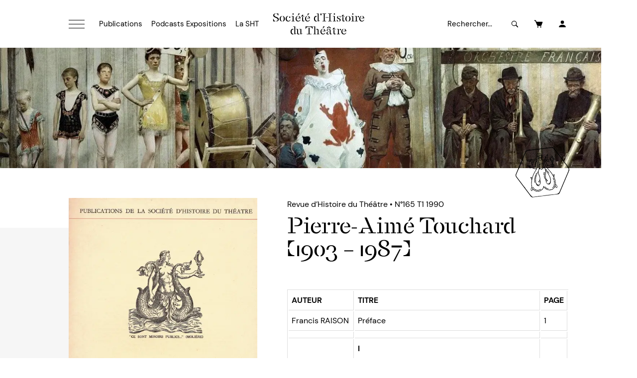

--- FILE ---
content_type: text/html; charset=UTF-8
request_url: https://sht.asso.fr/numero/pierre-aime-touchard-1903-1987/
body_size: 31301
content:
<!doctype html>
<html class="no-js" lang="fr">
<head>
	<meta charset="utf-8">
	<meta name="viewport" content="width=device-width, initial-scale=1">
	<link rel="preload" as="font" type="font/woff2" href="https://sht.asso.fr/assets/fonts/stellage-constructed.woff2" crossorigin>
	<link rel="preload" as="font" type="font/woff2" href="https://sht.asso.fr/assets/fonts/dm-sans-v11-latin-ext_latin-regular.woff2" crossorigin>
	<link rel="preload" as="font" type="font/woff2" href="https://sht.asso.fr/assets/fonts/dm-sans-v11-latin-ext_latin-italic.woff2" crossorigin>
	<link rel="preload" as="font" type="font/woff2" href="https://sht.asso.fr/assets/fonts/dm-sans-v11-latin-ext_latin-700.woff2" crossorigin>
	<link rel="preload" as="font" type="font/woff2" href="https://sht.asso.fr/assets/fonts/dm-sans-v11-latin-ext_latin-700italic.woff2" crossorigin>
	<link rel="apple-touch-icon" sizes="180x180" href="/apple-touch-icon.png">
	<link rel="icon" type="image/png" sizes="32x32" href="/favicon-32x32.png">
	<link rel="icon" type="image/png" sizes="16x16" href="/favicon-16x16.png">
	<link rel="manifest" href="/site.webmanifest">
	<link rel="mask-icon" href="/safari-pinned-tab.svg" color="#5bbad5">
	<meta name="msapplication-TileColor" content="#ffc40d">
	<meta name="theme-color" content="#ffffff">
	<meta name='robots' content='index, follow, max-image-preview:large, max-snippet:-1, max-video-preview:-1' />
	<style>img:is([sizes="auto" i], [sizes^="auto," i]) { contain-intrinsic-size: 3000px 1500px }</style>
	
	<!-- This site is optimized with the Yoast SEO plugin v26.0 - https://yoast.com/wordpress/plugins/seo/ -->
	<title>Pierre-Aimé Touchard (1903 - 1987) | Société d&#039;Histoire du Théâtre</title>
	<meta name="description" content="---" />
	<link rel="canonical" href="https://sht.asso.fr/numero/pierre-aime-touchard-1903-1987/" />
	<meta property="og:locale" content="fr_FR" />
	<meta property="og:type" content="article" />
	<meta property="og:title" content="Pierre-Aimé Touchard (1903 - 1987) | Société d&#039;Histoire du Théâtre" />
	<meta property="og:description" content="---" />
	<meta property="og:url" content="https://sht.asso.fr/numero/pierre-aime-touchard-1903-1987/" />
	<meta property="og:site_name" content="Société d&#039;Histoire du Théâtre" />
	<meta property="article:modified_time" content="2023-06-11T06:43:04+00:00" />
	<meta name="twitter:card" content="summary_large_image" />
	<script type="application/ld+json" class="yoast-schema-graph">{"@context":"https://schema.org","@graph":[{"@type":"WebPage","@id":"https://sht.asso.fr/numero/pierre-aime-touchard-1903-1987/","url":"https://sht.asso.fr/numero/pierre-aime-touchard-1903-1987/","name":"Pierre-Aimé Touchard (1903 - 1987) | Société d&#039;Histoire du Théâtre","isPartOf":{"@id":"https://sht.asso.fr/#website"},"datePublished":"2016-03-02T12:00:57+00:00","dateModified":"2023-06-11T06:43:04+00:00","description":"---","breadcrumb":{"@id":"https://sht.asso.fr/numero/pierre-aime-touchard-1903-1987/#breadcrumb"},"inLanguage":"fr-FR","potentialAction":[{"@type":"ReadAction","target":["https://sht.asso.fr/numero/pierre-aime-touchard-1903-1987/"]}]},{"@type":"BreadcrumbList","@id":"https://sht.asso.fr/numero/pierre-aime-touchard-1903-1987/#breadcrumb","itemListElement":[{"@type":"ListItem","position":1,"name":"Accueil","item":"https://sht.asso.fr/"},{"@type":"ListItem","position":2,"name":"Pierre-Aimé Touchard (1903 &#8211; 1987)"}]},{"@type":"WebSite","@id":"https://sht.asso.fr/#website","url":"https://sht.asso.fr/","name":"Société d'Histoire du Théâtre","description":"","publisher":{"@id":"https://sht.asso.fr/#organization"},"potentialAction":[{"@type":"SearchAction","target":{"@type":"EntryPoint","urlTemplate":"https://sht.asso.fr/?s={search_term_string}"},"query-input":{"@type":"PropertyValueSpecification","valueRequired":true,"valueName":"search_term_string"}}],"inLanguage":"fr-FR"},{"@type":"Organization","@id":"https://sht.asso.fr/#organization","name":"Société d'Histoire du Théâtre","url":"https://sht.asso.fr/","logo":{"@type":"ImageObject","inLanguage":"fr-FR","@id":"https://sht.asso.fr/#/schema/logo/image/","url":"https://sht.asso.fr/wp-content/uploads/2023/06/logo.png","contentUrl":"https://sht.asso.fr/wp-content/uploads/2023/06/logo.png","width":320,"height":320,"caption":"Société d'Histoire du Théâtre"},"image":{"@id":"https://sht.asso.fr/#/schema/logo/image/"}}]}</script>
	<!-- / Yoast SEO plugin. -->


<link rel='stylesheet' id='woocommerce-layout-css' href='https://sht.asso.fr/wp-content/plugins/woocommerce/assets/css/woocommerce-layout.css?ver=10.2.2' type='text/css' media='all' />
<link rel='stylesheet' id='woocommerce-smallscreen-css' href='https://sht.asso.fr/wp-content/plugins/woocommerce/assets/css/woocommerce-smallscreen.css?ver=10.2.2' type='text/css' media='only screen and (max-width: 768px)' />
<link rel='stylesheet' id='woocommerce-general-css' href='https://sht.asso.fr/wp-content/plugins/woocommerce/assets/css/woocommerce.css?ver=10.2.2' type='text/css' media='all' />
<style id='woocommerce-inline-inline-css' type='text/css'>
.woocommerce form .form-row .required { visibility: visible; }
</style>
<link rel='stylesheet' id='brands-styles-css' href='https://sht.asso.fr/wp-content/plugins/woocommerce/assets/css/brands.css?ver=10.2.2' type='text/css' media='all' />
<script src="https://sht.asso.fr/assets/js/js-core-1748953055555.js?ver=6.8.3" defer></script>
<script type="text/javascript" id="jquery-dependency-error-js-after">
/* <![CDATA[ */
console.error( "Payment gateway with handle 'wc-stripe-blocks-integration' has been deactivated in Cart and Checkout blocks because its dependency 'jquery' is not registered. Read the docs about registering assets for payment methods: https://github.com/woocommerce/woocommerce-blocks/blob/060f63c04f0f34f645200b5d4da9212125c49177/docs/third-party-developers/extensibility/checkout-payment-methods/payment-method-integration.md#registering-assets" );
/* ]]> */
</script>
	<noscript><style>.woocommerce-product-gallery{ opacity: 1 !important; }</style></noscript>
	<style>:root{--color-gray-darkerer:#282828;--color-gray-darker:#666666;--color-gray:#868686;--color-gray-lighter:#bbbbbb;--color-gray-lighterer:#f6f6f6;--color-1:#426cff;--color-2:#ff843f;--color-3:#e7cd9a;--color-4:#fb85ce;--color-5:#f7ee66;--layout-page-max-width:1100px;--layout-content-contained-width:800px;--layout-header-max-width:600px;--layout-header-border-color:black;--layout-header-border-opacity:1;--burger-bgcolor:transparent;--burger-color:black;--navbar-mobile-bgcolor:transparent;--navbar-mobile-menuwindow-bgcolor:var(--color-gray-lighterer);--navbar-mobile-menuwindow-bordercolor:var(--color-gray-lighter);--menu-heading-color:black;--menu-heading-font-family:"Stellage Constructed",sans-serif;--menu-heading-font-weight:400;--menu-heading-font-style:normal;--menu-heading-font-size:19px;--menu-heading-font-lineheight:24px;--menu-heading-font-letter-spacing:0;--menu-heading-font-transform:none;--menu-item-color:black;--menu-item-font-family:"DM Sans",sans-serif;--menu-item-font-weight:400;--menu-item-font-style:normal;--menu-item-font-size:15px;--menu-item-font-lineheight:24px;--menu-item-font-letter-spacing:0px;--menu-item-font-transform:none;--menu-item-hover-color:black;--menu-item-hover-bgcolor:transparent;--menu-item-hover-textdecoration:underline;--menu-item-selected-color:black;--menu-item-selected-bgcolor:transparent;--menu-item-selected-textdecoration:underline;--text-highlight-color:black;--text-highlight-bgcolor:var(--color-5);--h1-color:black;--h1-font-family:"Stellage Constructed",sans-serif;--h1-font-weight:400;--h1-font-style:normal;--h1-font-size:44px;--h1-font-lineheight:106%;--h1-font-letter-spacing:0px;--h1-font-transform:none;--h1-margin:30px 0 30px 0;--h2-color:black;--h2-font-family:"Stellage Constructed",sans-serif;--h2-font-weight:400;--h2-font-style:normal;--h2-font-size:32px;--h2-font-lineheight:110%;--h2-font-letter-spacing:0px;--h2-font-transform:none;--h2-margin:30px 0 24px 0;--h3-color:black;--h3-font-family:"Stellage Constructed",sans-serif;--h3-font-weight:400;--h3-font-style:normal;--h3-font-size:20px;--h3-font-lineheight:24px;--h3-font-letter-spacing:0px;--h3-font-transform:none;--h3-margin:30px 0 24px 0;--h4-color:var(--color-gray-lighter);--h4-font-family:"DM Sans",sans-serif;--h4-font-weight:700;--h4-font-style:normal;--h4-font-size:14px;--h4-font-lineheight:20px;--h4-font-letter-spacing:0px;--h4-font-transform:uppercase;--h4-margin:18px 0 4px 0;--h5-color:var(--color-gray-lighter);--h5-font-family:"DM Sans",sans-serif;--h5-font-weight:700;--h5-font-style:normal;--h5-font-size:14px;--h5-font-lineheight:20px;--h5-font-letter-spacing:0px;--h5-font-transform:uppercase;--h5-margin:18px 0 4px 0;--p-color:black;--p-font-family:"DM Sans",sans-serif;--p-font-weight:400;--p-font-style:normal;--p-font-size:16px;--p-font-lineheight:26px;--p-font-letter-spacing:0px;--p-font-transform:none;--p-margin:4px 0 18px 0;--p-smaller-font-size:14px;--p-smaller-font-lineheight:20px;--p-larger-font-size:22px;--p-larger-font-lineheight:32px;--strong-font-weight:700;--strong-font-style:normal;--em-font-weight:400;--em-font-style:italic;--a-color:black;--a-underline:underline;--a-hover-color:black;--a-hover-underline:none;--chapeau-font-weight:400;--chapeau-font-style:normal;--chapeau-font-size:22px;--chapeau-font-lineheight:32px;--chapeau-font-letter-spacing:0px;--chapeau-font-transform:none;--chapeau-margin:24px 0 24px 0;--xxl-color:black;--xxl-font-family:"DM Sans",sans-serif;--xxl-font-weight:700;--xxl-font-style:normal;--xxl-font-size:80px;--xxl-font-lineheight:105%;--xxl-font-letter-spacing:0px;--blockquote-font-weight:400;--blockquote-font-style:italic;--blockquote-font-size:15px;--blockquote-font-lineheight:28px;--blockquote-font-letter-spacing:0px;--blockquote-font-transform:none;--blockquote-margin:36px auto 36px auto;--hr-color:black;--contentblock-panel-bgcolor:var(--color-gray-lighterer);--button-font-family:"DM Sans",sans-serif;--button-font-weight:700;--button-font-style:normal;--button-font-size:14px;--button-font-lineheight:16px;--button-font-letter-spacing:0px;--button-font-transform:uppercase;--button-margin:12px 0 24px 0;--button-padding:16px 24px;--button-plain-color:black;--button-plain-font-weight:700;--figcaption-font-size:12px;--figcaption-color:white;--figcaption-background-color:#000000;--figcaption-opacity:0.5;--tags-font-family:"DM Sans",sans-serif;--tags-font-weight:700;--tags-font-style:normal;--tags-font-size:13px;--tags-font-lineheight:16px;--tags-font-letter-spacing:0px;--tags-font-transform:uppercase;--tags-padding:3px 5px 2px 5px;--tags-color:white;--tags-bgcolor:black;--tags-hover-color:white;--tags-hover-bgcolor:black;--form-label-font-family:"DM Sans",sans-serif;--form-label-font-weight:700;--form-label-font-style:normal;--form-label-font-size:14px;--form-label-font-lineheight:20px;--form-label-font-letter-spacing:0px;--form-label-font-transform:none;--form-label-color:black;--form-field-font-size:14px;--form-field-font-weight:400;--form-field-color:black;--form-field-bgcolor:var(--color-gray-lighterer);--form-field-selected-color:black;--form-field-selected-bgcolor:var(--color-gray-lighterer);--form-field-bordercolor:var(--color-gray-lighter);--form-field-placeholder-color:black;--form-field-placeholder-opacity:1;--form-comment-color:black;--form-comment-size:12px;--form-success-color:#00AA00;--form-error-color:#CC0000;--dropdown-label-font-family:"DM Sans",sans-serif;--dropdown-label-font-weight:400;--dropdown-label-font-style:normal;--dropdown-label-font-size:13px;--dropdown-label-font-letter-spacing:0px;--dropdown-label-font-transform:none;--dropdown-label-color:black;--dropdown-label-bgcolor:white;--dropdown-label-border:none;--dropdown-list-font-family:"DM Sans",sans-serif;--dropdown-list-font-weight:400;--dropdown-list-font-style:normal;--dropdown-list-font-size:13px;--dropdown-list-font-lineheight:20px;--dropdown-list-font-letter-spacing:0px;--dropdown-list-font-transform:none;--dropdown-list-align:center;--dropdown-list-color:black;--dropdown-list-bgcolor:white;--dropdown-list-hover-color:white;--dropdown-list-hover-bgcolor:black;--dropdown-list-selected-color:white;--dropdown-list-selected-bgcolor:black;--dialog-overlay-bgcolor:rgba(0, 0, 0, 0.8);--dialog-bgcolor:white;--slider-pagination-color:black;--slider-pagination-color-active:var(--color-gray);--slider-navigation-color:var(--color-2);--slider-navigation-bgcolor:transparent;--slider-navigation-color-hover:var(--color-2);--slider-navigation-bgcolor-hover:transparent;--tabs-header-color:black;--tabs-header-bgcolor:transparent;--tabs-header-selected-color:var(--color-1);--tabs-header-selected-bgcolor:white;--tabs-content-bgcolor:transparent;--accordion-header-color:black;--accordion-header-bgcolor:white;--accordion-content-bgcolor:white;--iconlist-title-font-family:"DM Sans",sans-serif;--iconlist-title-font-weight:700;--iconlist-title-font-style:normal;--iconlist-title-font-size:16px;--iconlist-title-font-letter-spacing:1px;--iconlist-title-font-transform:uppercase;--iconlist-bgcolor:transparent;--iconlist-color:black;--iconlist-hover-bgcolor:transparent;--iconlist-hover-color:var(--color-1);--iconlist-button-icon-size:0.4;--ct-header-font-family:"DM Sans",sans-serif;--ct-header-font-weight:700;--ct-header-font-style:normal;--ct-header-font-size:16px;--ct-header-font-lineheight:20px;--ct-header-font-letter-spacing:0;--ct-header-font-transform:none;--ct-header-odd-bgcolor:white;--ct-header-odd-color:var(--color-1);--ct-header-even-bgcolor:white;--ct-header-even-color:var(--color-1);--ct-header-mobile-bgcolor:var(--color-1);--ct-header-mobile-color:white;--ct-font-weight:300;--ct-font-style:normal;--ct-font-size:13px;--ct-font-lineheight:16px;--ct-font-letter-spacing:0;--ct-font-transform:none;--ct-odd-bgcolor:white;--ct-odd-color:var(--color-1);--ct-even-bgcolor:white;--ct-even-color:var(--color-1);--ct-mobile-bgcolor:white;--ct-mobile-color:var(--color-1)}html{line-height:1.15;-webkit-text-size-adjust:100%}body{margin:0}main{display:block}h1{font-size:2em;margin:.67em 0}hr{box-sizing:content-box;height:0;overflow:visible}pre{font-family:monospace,monospace;font-size:1em}a{background-color:transparent}abbr[title]{border-bottom:none;text-decoration:underline;text-decoration:underline dotted}b,strong{font-weight:bolder}code,kbd,samp{font-family:monospace,monospace;font-size:1em}small{font-size:80%}sub,sup{font-size:75%;line-height:0;position:relative;vertical-align:baseline}sub{bottom:-.25em}sup{top:-.5em}img{border-style:none}button,input,optgroup,select,textarea{font-family:inherit;font-size:100%;line-height:1.15;margin:0}button,input{overflow:visible}button,select{text-transform:none}[type=button],[type=reset],[type=submit],button{-webkit-appearance:button}[type=button]::-moz-focus-inner,[type=reset]::-moz-focus-inner,[type=submit]::-moz-focus-inner,button::-moz-focus-inner{border-style:none;padding:0}[type=button]:-moz-focusring,[type=reset]:-moz-focusring,[type=submit]:-moz-focusring,button:-moz-focusring{outline:1px dotted ButtonText}fieldset{padding:.35em .75em .625em}legend{box-sizing:border-box;color:inherit;display:table;max-width:100%;padding:0;white-space:normal}progress{vertical-align:baseline}textarea{overflow:auto}[type=checkbox],[type=radio]{box-sizing:border-box;padding:0}[type=number]::-webkit-inner-spin-button,[type=number]::-webkit-outer-spin-button{height:auto}[type=search]{-webkit-appearance:textfield;outline-offset:-2px}[type=search]::-webkit-search-decoration{-webkit-appearance:none}::-webkit-file-upload-button{-webkit-appearance:button;font:inherit}details{display:block}summary{display:list-item}template{display:none}[hidden]{display:none}@font-face{font-family:'Stellage Constructed';font-style:normal;font-weight:400;src:local(''),url(/assets/fonts/stellage-constructed.woff2) format('woff2'),url(/assets/fonts/stellage-constructed.woff) format('woff')}@font-face{font-family:'DM Sans';font-style:normal;font-weight:400;src:local(''),url(/assets/fonts/dm-sans-v11-latin-ext_latin-regular.woff2) format('woff2'),url(/assets/fonts/dm-sans-v11-latin-ext_latin-regular.woff) format('woff')}@font-face{font-family:'DM Sans';font-style:italic;font-weight:400;src:local(''),url(/assets/fonts/dm-sans-v11-latin-ext_latin-italic.woff2) format('woff2'),url(/assets/fonts/dm-sans-v11-latin-ext_latin-italic.woff) format('woff')}@font-face{font-family:'DM Sans';font-style:normal;font-weight:700;src:local(''),url(/assets/fonts/dm-sans-v11-latin-ext_latin-700.woff2) format('woff2'),url(/assets/fonts/dm-sans-v11-latin-ext_latin-700.woff) format('woff')}@font-face{font-family:'DM Sans';font-style:italic;font-weight:700;src:local(''),url(/assets/fonts/dm-sans-v11-latin-ext_latin-700italic.woff2) format('woff2'),url(/assets/fonts/dm-sans-v11-latin-ext_latin-700italic.woff) format('woff')}a,article,aside,audio,blockquote,body,button,canvas,dd,div,dl,dt,fieldset,figcaption,figure,footer,form,h1,h2,h3,h4,h5,h6,header,input,label,li,main,nav,object,ol,p,pre,section,select,span,table,tbody,td,textarea,tfoot,th,thead,tr,ul,video{box-sizing:border-box}a,b,em,i,li,small,span,strong{margin:0;padding:0;font-family:inherit;font-size:inherit;line-height:inherit;font-weight:inherit;font-style:inherit;text-transform:inherit;color:inherit}html{overflow-x:hidden;width:100vw;margin:0;padding:0}body{overflow-x:hidden;width:100vw;margin:0;padding:0}body.tljpb-ly--noScroll{position:fixed;overflow:hidden}.tljpb-sc{display:flex;flex-flow:column nowrap;width:100vw}@media only screen and (max-width:639px){.tljpb-sc.tljpb-ly--xsInverse{flex-flow:column-reverse nowrap}}.tljpb-zn{display:grid;grid-auto-flow:row;grid-template-columns:minmax(0,1fr);width:100%}.tljpb-zn.tljpb-zn--background{position:relative}.tljpb-zn.tljpb-zn--background .tljpb-zn__background{position:absolute;z-index:7;top:0;left:0;width:100%;height:100%}.tljpb-zn.tljpb-zn--background .tljpb-zn__background>.tljpb-videoFacade{width:100%;height:100%;margin:0;padding:0}.tljpb-zn.tljpb-zn--background .tljpb-zn__background>.tljpb-videoFacade video,.tljpb-zn.tljpb-zn--background .tljpb-zn__background>.tljpb-videoFacade>iframe{width:100%;height:100%;object-fit:cover;margin:0;padding:0}.tljpb-zn.tljpb-zn--background .tljpb-zn__background>.tljpb-figure{width:100%;height:100%;margin:0;padding:0}.tljpb-zn.tljpb-zn--background .tljpb-zn__background>.tljpb-figure>picture{width:100%;height:100%}.tljpb-zn.tljpb-zn--background .tljpb-zn__background>.tljpb-figure>picture>img{width:100%;height:100%;object-fit:cover}.tljpb-zn.tljpb-zn--background .tljpb-zn__backgroundFilter{position:absolute;z-index:7;top:0;left:0;width:100%;height:100%;pointer-events:none}.tljpb-zn.tljpb-zn--background .tljpb-ly{position:relative;z-index:10}@media only screen and (min-width:640px){.tljpb-sc{flex-flow:row nowrap}.tljpb-sc>.tljpb-zn{grid-auto-flow:column}.tljpb-sc>.tljpb-zn>.tljpb-ly{grid-column:1/3}.tljpb-sc>.tljpb-zn.tljpb-vAlign--top{align-items:flex-start}.tljpb-sc>.tljpb-zn.tljpb-vAlign--center{align-items:center}.tljpb-sc>.tljpb-zn.tljpb-vAlign--bottom{align-items:flex-end}.tljpb-sc>.tljpb-zn:first-child.tljpb--contained>.tljpb-ly{grid-column:2/3}.tljpb-sc>.tljpb-zn:last-child.tljpb--contained>.tljpb-ly{grid-column:1/2}.tljpb-sc.tljpb-ly__split--1>.tljpb-zn.tljpb--contained{grid-template-columns:1fr minmax(0,var(--layout-page-max-width)) 1fr}.tljpb-sc.tljpb-ly__split--1>.tljpb-zn.tljpb--contained>.tljpb-ly{grid-column:2/3;max-width:var(--layout-page-max-width)}.tljpb-sc.tljpb-ly__split--1-1>.tljpb-zn:first-child{width:50vw;grid-template-columns:1fr minmax(0,calc(var(--layout-page-max-width) * 1 / 2))}.tljpb-sc.tljpb-ly__split--1-1>.tljpb-zn:last-child{flex:1;grid-template-columns:minmax(0,calc(var(--layout-page-max-width) * 1 / 2)) 1fr}.tljpb-sc.tljpb-ly__split--1-2>.tljpb-zn:first-child{width:calc(50vw - var(--layout-page-max-width)/ 2 + var(--layout-page-max-width) * 1 / 3);min-width:calc(100vw / 3);grid-template-columns:1fr minmax(0,calc(var(--layout-page-max-width) * 1 / 3))}.tljpb-sc.tljpb-ly__split--1-2>.tljpb-zn:last-child{flex:1;grid-template-columns:minmax(0,calc(var(--layout-page-max-width) * 2 / 3)) 1fr}.tljpb-sc.tljpb-ly__split--2-1>.tljpb-zn:first-child{flex:1;grid-template-columns:1fr minmax(0,calc(var(--layout-page-max-width) * 2 / 3))}.tljpb-sc.tljpb-ly__split--2-1>.tljpb-zn:last-child{width:calc(50vw - var(--layout-page-max-width)/ 2 + var(--layout-page-max-width) * 1 / 3);min-width:calc(100vw / 3);grid-template-columns:minmax(0,calc(var(--layout-page-max-width) * 1 / 3)) 1fr}.tljpb-sc.tljpb-ly__split--1-3>.tljpb-zn:first-child{width:calc(50vw - var(--layout-page-max-width)/ 2 + var(--layout-page-max-width) * 1 / 4);min-width:calc(100vw / 4);grid-template-columns:1fr minmax(0,calc(var(--layout-page-max-width) * 1 / 4))}.tljpb-sc.tljpb-ly__split--1-3>.tljpb-zn:last-child{flex:1;grid-template-columns:minmax(0,calc(var(--layout-page-max-width) * 3 / 4)) 1fr}.tljpb-sc.tljpb-ly__split--3-1>.tljpb-zn:first-child{flex:1;grid-template-columns:1fr minmax(0,calc(var(--layout-page-max-width) * 3 / 4))}.tljpb-sc.tljpb-ly__split--3-1>.tljpb-zn:last-child{width:calc(50vw - var(--layout-page-max-width)/ 2 + var(--layout-page-max-width) * 1 / 4);min-width:calc(100vw / 4);grid-template-columns:minmax(0,calc(var(--layout-page-max-width) * 1 / 4)) 1fr}.tljpb-sc.tljpb-ly__split--5-8>.tljpb-zn:first-child{width:calc(50vw - var(--layout-page-max-width)/ 2 + var(--layout-page-max-width) * 5 / 13);min-width:calc(100vw * 5 / 13);grid-template-columns:1fr minmax(0,calc(var(--layout-page-max-width) * 5 / 13))}.tljpb-sc.tljpb-ly__split--5-8>.tljpb-zn:last-child{flex:1;grid-template-columns:minmax(0,calc(var(--layout-page-max-width) * 8 / 13)) 1fr}.tljpb-sc.tljpb-ly__split--8-5>.tljpb-zn:first-child{flex:1;grid-template-columns:1fr minmax(0,calc(var(--layout-page-max-width) * 8 / 13))}.tljpb-sc.tljpb-ly__split--8-5>.tljpb-zn:last-child{width:calc(50vw - var(--layout-page-max-width)/ 2 + var(--layout-page-max-width) * 5 / 13);min-width:calc(100vw * 5 / 13);grid-template-columns:minmax(0,calc(var(--layout-page-max-width) * 5 / 13)) 1fr}}.tljpb-ly{display:flex;flex-flow:column nowrap;width:100%}.tljpb-ly.tljpb-ly--contentContained{max-width:var(--layout-content-contained-width)!important;margin:0 auto}.tljpb-ly--padDefault{padding-left:24px;padding-right:24px;padding-top:60px;padding-bottom:60px}@media only screen and (min-width:640px){.tljpb-ly--padDefault{padding-left:24px;padding-right:24px;padding-top:60px;padding-bottom:60px}}@media only screen and (min-width:960px){.tljpb-ly--padDefault{padding-left:48px;padding-right:48px;padding-top:60px;padding-bottom:60px}}@media only screen and (min-width:1280px){.tljpb-ly--padDefault{padding-left:48px;padding-right:48px;padding-top:60px;padding-bottom:60px}}.tljpb-ly>header{position:relative;width:100%;max-width:var(--layout-header-max-width);padding-bottom:36px;margin-bottom:36px}.tljpb-ly>header>.tljpb-sectionHeader__description>:first-child,.tljpb-ly>header>:first-child{margin-top:0}.tljpb-ly>header>.tljpb-sectionHeader__description>:last-child,.tljpb-ly>header>:last-child{margin-bottom:0}.tljpb-ly>header:after{content:"";position:absolute;bottom:0;width:120px;height:2px;background-color:var(--layout-header-border-color);opacity:var(--layout-header-border-opacity)}.tljpb-ly>header.tljpb-sectionHeader--noSeparator{padding-bottom:0}.tljpb-ly>header.tljpb-sectionHeader--noSeparator:after{display:none}.tljpb-ly>header.tljpb-hAlign--xscenter{margin-left:auto;margin-right:auto}.tljpb-ly>header.tljpb-hAlign--xscenter,.tljpb-ly>header.tljpb-hAlign--xscenter>.tljpb-sectionHeader__description{text-align:center}.tljpb-ly>header.tljpb-hAlign--xscenter>*,.tljpb-ly>header.tljpb-hAlign--xscenter>.tljpb-sectionHeader__description>*{text-align:center}.tljpb-ly>header.tljpb-hAlign--xscenter:after{left:50%;right:unset;transform:translate(-50%,0)}.tljpb-ly>header.tljpb-hAlign--xsleft{margin-left:0;margin-right:auto}.tljpb-ly>header.tljpb-hAlign--xsleft,.tljpb-ly>header.tljpb-hAlign--xsleft>.tljpb-sectionHeader__description{text-align:left}.tljpb-ly>header.tljpb-hAlign--xsleft>*,.tljpb-ly>header.tljpb-hAlign--xsleft>.tljpb-sectionHeader__description>*{text-align:left}.tljpb-ly>header.tljpb-hAlign--xsleft:after{left:0}.tljpb-ly>header.tljpb-hAlign--xsright{margin-left:auto;margin-right:0}.tljpb-ly>header.tljpb-hAlign--xsright,.tljpb-ly>header.tljpb-hAlign--xsright>.tljpb-sectionHeader__description{text-align:right}.tljpb-ly>header.tljpb-hAlign--xsright>*,.tljpb-ly>header.tljpb-hAlign--xsright>.tljpb-sectionHeader__description>*{text-align:right}.tljpb-ly>header.tljpb-hAlign--xsright:after{right:0}@media only screen and (min-width:640px){.tljpb-ly>header{padding-bottom:36px;margin-bottom:36px}.tljpb-ly>header.tljpb-hAlign--smcenter{margin-left:auto;margin-right:auto}.tljpb-ly>header.tljpb-hAlign--smcenter,.tljpb-ly>header.tljpb-hAlign--smcenter>.tljpb-sectionHeader__description{text-align:center}.tljpb-ly>header.tljpb-hAlign--smcenter>*,.tljpb-ly>header.tljpb-hAlign--smcenter>.tljpb-sectionHeader__description>*{text-align:center}.tljpb-ly>header.tljpb-hAlign--smcenter:after{left:50%;right:unset;transform:translate(-50%,0)}.tljpb-ly>header.tljpb-hAlign--smleft{margin-left:0;margin-right:auto}.tljpb-ly>header.tljpb-hAlign--smleft,.tljpb-ly>header.tljpb-hAlign--smleft>.tljpb-sectionHeader__description{text-align:left}.tljpb-ly>header.tljpb-hAlign--smleft>*,.tljpb-ly>header.tljpb-hAlign--smleft>.tljpb-sectionHeader__description>*{text-align:left}.tljpb-ly>header.tljpb-hAlign--smleft:after{left:0;right:auto;transform:none}.tljpb-ly>header.tljpb-hAlign--smright{margin-left:auto;margin-right:0}.tljpb-ly>header.tljpb-hAlign--smright,.tljpb-ly>header.tljpb-hAlign--smright>.tljpb-sectionHeader__description{text-align:right}.tljpb-ly>header.tljpb-hAlign--smright>*,.tljpb-ly>header.tljpb-hAlign--smright>.tljpb-sectionHeader__description>*{text-align:right}.tljpb-ly>header.tljpb-hAlign--smright:after{right:0;left:auto;transform:none}.tljpb-ly>header.tljpb-sectionHeader--horizontal{display:flex;flex-flow:row nowrap;align-items:center;max-width:unset!important;margin-left:0!important;margin-right:0!important;text-align:left!important}.tljpb-ly>header.tljpb-sectionHeader--horizontal>*{text-align:left!important}.tljpb-ly>header.tljpb-sectionHeader--horizontal>h1,.tljpb-ly>header.tljpb-sectionHeader--horizontal>h2,.tljpb-ly>header.tljpb-sectionHeader--horizontal>h3,.tljpb-ly>header.tljpb-sectionHeader--horizontal>h4,.tljpb-ly>header.tljpb-sectionHeader--horizontal>h5,.tljpb-ly>header.tljpb-sectionHeader--horizontal>p{flex:1;margin-bottom:0!important}.tljpb-ly>header.tljpb-sectionHeader--horizontal .tljpb-sectionHeader__description{flex:1;margin:0;text-align:right!important;padding-left:48px}.tljpb-ly>header.tljpb-sectionHeader--horizontal .tljpb-sectionHeader__description>*{text-align:right!important}.tljpb-ly>header.tljpb-sectionHeader--horizontal .tljpb-sectionHeader__description .tljpb-button{margin:0!important}}@media only screen and (min-width:960px){.tljpb-ly>header{padding-bottom:36px;margin-bottom:36px}}@media only screen and (min-width:1280px){.tljpb-ly>header{padding-bottom:36px;margin-bottom:36px}}.tljpb-ly>.tljpb-ly__content{display:grid;grid-auto-flow:row;grid-template-columns:1fr;grid-row-gap:36px;grid-column-gap:36px;width:100%}.tljpb-ly>.tljpb-ly__content.tljpb-columns--xs2{grid-template-columns:repeat(2,minmax(0,1fr))}.tljpb-ly>.tljpb-ly__content.tljpb-columns--xs3{grid-template-columns:repeat(3,minmax(0,1fr))}.tljpb-ly>.tljpb-ly__content.tljpb-columns--xs4{grid-template-columns:repeat(4,minmax(0,1fr))}@media only screen and (min-width:640px){.tljpb-ly>.tljpb-ly__content{grid-row-gap:36px;grid-column-gap:36px}.tljpb-ly>.tljpb-ly__content.tljpb-columns--sm1{grid-template-columns:repeat(1,minmax(0,1fr))}.tljpb-ly>.tljpb-ly__content.tljpb-columns--sm2{grid-template-columns:repeat(2,minmax(0,1fr))}.tljpb-ly>.tljpb-ly__content.tljpb-columns--sm3{grid-template-columns:repeat(3,minmax(0,1fr))}.tljpb-ly>.tljpb-ly__content.tljpb-columns--sm4{grid-template-columns:repeat(4,minmax(0,1fr))}.tljpb-ly>.tljpb-ly__content.tljpb-columns--sm5{grid-template-columns:repeat(5,minmax(0,1fr))}.tljpb-ly>.tljpb-ly__content.tljpb-columns--sm6{grid-template-columns:repeat(6,minmax(0,1fr))}.tljpb-ly>.tljpb-ly__content.tljpb-columns--sm7{grid-template-columns:repeat(7,minmax(0,1fr))}.tljpb-ly>.tljpb-ly__content.tljpb-columns--sm8{grid-template-columns:repeat(8,minmax(0,1fr))}.tljpb-ly>.tljpb-ly__content.tljpb-columns--sm9{grid-template-columns:repeat(9,minmax(0,1fr))}.tljpb-ly>.tljpb-ly__content.tljpb-columns--sm10{grid-template-columns:repeat(10,minmax(0,1fr))}.tljpb-ly>.tljpb-ly__content.tljpb-columns--sm11{grid-template-columns:repeat(11,minmax(0,1fr))}.tljpb-ly>.tljpb-ly__content.tljpb-columns--sm12{grid-template-columns:repeat(12,minmax(0,1fr))}}@media only screen and (min-width:960px){.tljpb-ly>.tljpb-ly__content{grid-row-gap:48px;grid-column-gap:48px}.tljpb-ly>.tljpb-ly__content.tljpb-columns--md1{grid-template-columns:repeat(1,minmax(0,1fr))}.tljpb-ly>.tljpb-ly__content.tljpb-columns--md2{grid-template-columns:repeat(2,minmax(0,1fr))}.tljpb-ly>.tljpb-ly__content.tljpb-columns--md3{grid-template-columns:repeat(3,minmax(0,1fr))}.tljpb-ly>.tljpb-ly__content.tljpb-columns--md4{grid-template-columns:repeat(4,minmax(0,1fr))}.tljpb-ly>.tljpb-ly__content.tljpb-columns--md5{grid-template-columns:repeat(5,minmax(0,1fr))}.tljpb-ly>.tljpb-ly__content.tljpb-columns--md6{grid-template-columns:repeat(6,minmax(0,1fr))}.tljpb-ly>.tljpb-ly__content.tljpb-columns--md7{grid-template-columns:repeat(7,minmax(0,1fr))}.tljpb-ly>.tljpb-ly__content.tljpb-columns--md8{grid-template-columns:repeat(8,minmax(0,1fr))}.tljpb-ly>.tljpb-ly__content.tljpb-columns--md9{grid-template-columns:repeat(9,minmax(0,1fr))}.tljpb-ly>.tljpb-ly__content.tljpb-columns--md10{grid-template-columns:repeat(10,minmax(0,1fr))}.tljpb-ly>.tljpb-ly__content.tljpb-columns--md11{grid-template-columns:repeat(11,minmax(0,1fr))}.tljpb-ly>.tljpb-ly__content.tljpb-columns--md12{grid-template-columns:repeat(12,minmax(0,1fr))}}@media only screen and (min-width:1280px){.tljpb-ly>.tljpb-ly__content{grid-row-gap:72px;grid-column-gap:72px}.tljpb-ly>.tljpb-ly__content.tljpb-columns--lg1{grid-template-columns:repeat(1,minmax(0,1fr))}.tljpb-ly>.tljpb-ly__content.tljpb-columns--lg2{grid-template-columns:repeat(2,minmax(0,1fr))}.tljpb-ly>.tljpb-ly__content.tljpb-columns--lg3{grid-template-columns:repeat(3,minmax(0,1fr))}.tljpb-ly>.tljpb-ly__content.tljpb-columns--lg4{grid-template-columns:repeat(4,minmax(0,1fr))}.tljpb-ly>.tljpb-ly__content.tljpb-columns--lg5{grid-template-columns:repeat(5,minmax(0,1fr))}.tljpb-ly>.tljpb-ly__content.tljpb-columns--lg6{grid-template-columns:repeat(6,minmax(0,1fr))}.tljpb-ly>.tljpb-ly__content.tljpb-columns--lg7{grid-template-columns:repeat(7,minmax(0,1fr))}.tljpb-ly>.tljpb-ly__content.tljpb-columns--lg8{grid-template-columns:repeat(8,minmax(0,1fr))}.tljpb-ly>.tljpb-ly__content.tljpb-columns--lg9{grid-template-columns:repeat(9,minmax(0,1fr))}.tljpb-ly>.tljpb-ly__content.tljpb-columns--lg10{grid-template-columns:repeat(10,minmax(0,1fr))}.tljpb-ly>.tljpb-ly__content.tljpb-columns--lg11{grid-template-columns:repeat(11,minmax(0,1fr))}.tljpb-ly>.tljpb-ly__content.tljpb-columns--lg12{grid-template-columns:repeat(12,minmax(0,1fr))}}.tljpb-ly--standard>.tljpb-ly__content{display:block}.tljpb-ly--standard>.tljpb-ly__content>:first-child{margin-top:0}.tljpb-ly--standard>.tljpb-ly__content>:last-child{margin-bottom:0}.tljpb-ly__item{display:flex;flex-flow:column nowrap;width:100%}.tljpb-ly__item>.tljpb-ly__itemContent>:first-child{margin-top:0}.tljpb-ly__item>.tljpb-ly__itemContent>:last-child{margin-bottom:0}.tljpb-ly__item.tljpb-ly__itemContent--fullHeight>.tljpb-ly__itemContent{height:100%}.tljpb-ly__item.tljpb-ly__itemContent--fullHeight>.tljpb-ly__itemContent>.tljpb-wrappingLink{display:flex!important;flex-flow:column nowrap!important}.tljpb-ly__item.tljpb-ly__itemContent--fullHeight.tljpb-vAlign--top>.tljpb-ly__itemContent>.tljpb-wrappingLink{justify-content:flex-start}.tljpb-ly__item.tljpb-ly__itemContent--fullHeight.tljpb-vAlign--center>.tljpb-ly__itemContent>.tljpb-wrappingLink{justify-content:center}.tljpb-ly__item.tljpb-ly__itemContent--fullHeight.tljpb-vAlign--bottom>.tljpb-ly__itemContent>.tljpb-wrappingLink{justify-content:flex-end}.tljpb-ly__item.tljpb-vAlign--top{justify-content:flex-start}.tljpb-ly__item.tljpb-vAlign--center{justify-content:center}.tljpb-ly__item.tljpb-vAlign--bottom{justify-content:flex-end}.tljpb-ly__item.tljpb-size--xs2{grid-column:span 2}.tljpb-ly__item.tljpb-size--xs3{grid-column:span 3}.tljpb-ly__item.tljpb-size--xs4{grid-column:span 4}@media only screen and (min-width:640px){.tljpb-ly__item.tljpb-size--sm1{grid-column:span 1}.tljpb-ly__item.tljpb-size--sm2{grid-column:span 2}.tljpb-ly__item.tljpb-size--sm3{grid-column:span 3}.tljpb-ly__item.tljpb-size--sm4{grid-column:span 4}.tljpb-ly__item.tljpb-size--sm5{grid-column:span 5}.tljpb-ly__item.tljpb-size--sm6{grid-column:span 6}.tljpb-ly__item.tljpb-size--sm7{grid-column:span 7}.tljpb-ly__item.tljpb-size--sm8{grid-column:span 8}.tljpb-ly__item.tljpb-size--sm9{grid-column:span 9}.tljpb-ly__item.tljpb-size--sm10{grid-column:span 10}.tljpb-ly__item.tljpb-size--sm11{grid-column:span 11}.tljpb-ly__item.tljpb-size--sm12{grid-column:span 12}}@media only screen and (min-width:960px){.tljpb-ly__item.tljpb-size--md1{grid-column:span 1}.tljpb-ly__item.tljpb-size--md2{grid-column:span 2}.tljpb-ly__item.tljpb-size--md3{grid-column:span 3}.tljpb-ly__item.tljpb-size--md4{grid-column:span 4}.tljpb-ly__item.tljpb-size--md5{grid-column:span 5}.tljpb-ly__item.tljpb-size--md6{grid-column:span 6}.tljpb-ly__item.tljpb-size--md7{grid-column:span 7}.tljpb-ly__item.tljpb-size--md8{grid-column:span 8}.tljpb-ly__item.tljpb-size--md9{grid-column:span 9}.tljpb-ly__item.tljpb-size--md10{grid-column:span 10}.tljpb-ly__item.tljpb-size--md11{grid-column:span 11}.tljpb-ly__item.tljpb-size--md12{grid-column:span 12}}@media only screen and (min-width:1280px){.tljpb-ly__item.tljpb-size--lg1{grid-column:span 1}.tljpb-ly__item.tljpb-size--lg2{grid-column:span 2}.tljpb-ly__item.tljpb-size--lg3{grid-column:span 3}.tljpb-ly__item.tljpb-size--lg4{grid-column:span 4}.tljpb-ly__item.tljpb-size--lg5{grid-column:span 5}.tljpb-ly__item.tljpb-size--lg6{grid-column:span 6}.tljpb-ly__item.tljpb-size--lg7{grid-column:span 7}.tljpb-ly__item.tljpb-size--lg8{grid-column:span 8}.tljpb-ly__item.tljpb-size--lg9{grid-column:span 9}.tljpb-ly__item.tljpb-size--lg10{grid-column:span 10}.tljpb-ly__item.tljpb-size--lg11{grid-column:span 11}.tljpb-ly__item.tljpb-size--lg12{grid-column:span 12}}.tljpb-gutters--xs0{grid-row-gap:0!important;grid-column-gap:0!important}.tljpb-gutters--xs1{grid-row-gap:12px!important;grid-column-gap:12px!important}.tljpb-gutters--xs2{grid-row-gap:24px!important;grid-column-gap:24px!important}.tljpb-gutters--xs3{grid-row-gap:36px!important;grid-column-gap:36px!important}.tljpb-gutters--xs4{grid-row-gap:48px!important;grid-column-gap:48px!important}.tljpb-gutters--xs5{grid-row-gap:60px!important;grid-column-gap:60px!important}.tljpb-gutters--xs6{grid-row-gap:72px!important;grid-column-gap:72px!important}.tljpb-gutters--xs7{grid-row-gap:84px!important;grid-column-gap:84px!important}.tljpb-gutters--xs8{grid-row-gap:96px!important;grid-column-gap:96px!important}.tljpb-gutters--xs9{grid-row-gap:108px!important;grid-column-gap:108px!important}.tljpb-gutters--xs10{grid-row-gap:120px!important;grid-column-gap:120px!important}.tljpb-gutters--xs11{grid-row-gap:132px!important;grid-column-gap:132px!important}.tljpb-gutters--xs12{grid-row-gap:144px!important;grid-column-gap:144px!important}@media only screen and (min-width:640px){.tljpb-gutters--sm0{grid-row-gap:0!important;grid-column-gap:0!important}.tljpb-gutters--sm1{grid-row-gap:12px!important;grid-column-gap:12px!important}.tljpb-gutters--sm2{grid-row-gap:24px!important;grid-column-gap:24px!important}.tljpb-gutters--sm3{grid-row-gap:36px!important;grid-column-gap:36px!important}.tljpb-gutters--sm4{grid-row-gap:48px!important;grid-column-gap:48px!important}.tljpb-gutters--sm5{grid-row-gap:60px!important;grid-column-gap:60px!important}.tljpb-gutters--sm6{grid-row-gap:72px!important;grid-column-gap:72px!important}.tljpb-gutters--sm7{grid-row-gap:84px!important;grid-column-gap:84px!important}.tljpb-gutters--sm8{grid-row-gap:96px!important;grid-column-gap:96px!important}.tljpb-gutters--sm9{grid-row-gap:108px!important;grid-column-gap:108px!important}.tljpb-gutters--sm10{grid-row-gap:120px!important;grid-column-gap:120px!important}.tljpb-gutters--sm11{grid-row-gap:132px!important;grid-column-gap:132px!important}.tljpb-gutters--sm12{grid-row-gap:144px!important;grid-column-gap:144px!important}}@media only screen and (min-width:960px){.tljpb-gutters--md0{grid-row-gap:0!important;grid-column-gap:0!important}.tljpb-gutters--md1{grid-row-gap:12px!important;grid-column-gap:12px!important}.tljpb-gutters--md2{grid-row-gap:24px!important;grid-column-gap:24px!important}.tljpb-gutters--md3{grid-row-gap:36px!important;grid-column-gap:36px!important}.tljpb-gutters--md4{grid-row-gap:48px!important;grid-column-gap:48px!important}.tljpb-gutters--md5{grid-row-gap:60px!important;grid-column-gap:60px!important}.tljpb-gutters--md6{grid-row-gap:72px!important;grid-column-gap:72px!important}.tljpb-gutters--md7{grid-row-gap:84px!important;grid-column-gap:84px!important}.tljpb-gutters--md8{grid-row-gap:96px!important;grid-column-gap:96px!important}.tljpb-gutters--md9{grid-row-gap:108px!important;grid-column-gap:108px!important}.tljpb-gutters--md10{grid-row-gap:120px!important;grid-column-gap:120px!important}.tljpb-gutters--md11{grid-row-gap:132px!important;grid-column-gap:132px!important}.tljpb-gutters--md12{grid-row-gap:144px!important;grid-column-gap:144px!important}}@media only screen and (min-width:1280px){.tljpb-gutters--lg0{grid-row-gap:0!important;grid-column-gap:0!important}.tljpb-gutters--lg1{grid-row-gap:12px!important;grid-column-gap:12px!important}.tljpb-gutters--lg2{grid-row-gap:24px!important;grid-column-gap:24px!important}.tljpb-gutters--lg3{grid-row-gap:36px!important;grid-column-gap:36px!important}.tljpb-gutters--lg4{grid-row-gap:48px!important;grid-column-gap:48px!important}.tljpb-gutters--lg5{grid-row-gap:60px!important;grid-column-gap:60px!important}.tljpb-gutters--lg6{grid-row-gap:72px!important;grid-column-gap:72px!important}.tljpb-gutters--lg7{grid-row-gap:84px!important;grid-column-gap:84px!important}.tljpb-gutters--lg8{grid-row-gap:96px!important;grid-column-gap:96px!important}.tljpb-gutters--lg9{grid-row-gap:108px!important;grid-column-gap:108px!important}.tljpb-gutters--lg10{grid-row-gap:120px!important;grid-column-gap:120px!important}.tljpb-gutters--lg11{grid-row-gap:132px!important;grid-column-gap:132px!important}.tljpb-gutters--lg12{grid-row-gap:144px!important;grid-column-gap:144px!important}}.tljpb-padT--xs0{padding-top:0!important}.tljpb-padT--xs1{padding-top:12px!important}.tljpb-padT--xs15{padding-top:18px!important}.tljpb-padT--xs2{padding-top:24px!important}.tljpb-padT--xs3{padding-top:36px!important}.tljpb-padT--xs4{padding-top:48px!important}.tljpb-padT--xs5{padding-top:60px!important}.tljpb-padT--xs6{padding-top:72px!important}.tljpb-padT--xs7{padding-top:84px!important}.tljpb-padT--xs8{padding-top:96px!important}.tljpb-padT--xs9{padding-top:108px!important}.tljpb-padT--xs10{padding-top:120px!important}.tljpb-padT--xs11{padding-top:132px!important}.tljpb-padT--xs12{padding-top:144px!important}@media only screen and (min-width:640px){.tljpb-padT--sm0{padding-top:0!important}.tljpb-padT--sm1{padding-top:12px!important}.tljpb-padT--sm15{padding-top:18px!important}.tljpb-padT--sm2{padding-top:24px!important}.tljpb-padT--sm3{padding-top:36px!important}.tljpb-padT--sm4{padding-top:48px!important}.tljpb-padT--sm5{padding-top:60px!important}.tljpb-padT--sm6{padding-top:72px!important}.tljpb-padT--sm7{padding-top:84px!important}.tljpb-padT--sm8{padding-top:96px!important}.tljpb-padT--sm9{padding-top:108px!important}.tljpb-padT--sm10{padding-top:120px!important}.tljpb-padT--sm11{padding-top:132px!important}.tljpb-padT--sm12{padding-top:144px!important}}@media only screen and (min-width:960px){.tljpb-padT--md0{padding-top:0!important}.tljpb-padT--md1{padding-top:12px!important}.tljpb-padT--md15{padding-top:18px!important}.tljpb-padT--md2{padding-top:24px!important}.tljpb-padT--md3{padding-top:36px!important}.tljpb-padT--md4{padding-top:48px!important}.tljpb-padT--md5{padding-top:60px!important}.tljpb-padT--md6{padding-top:72px!important}.tljpb-padT--md7{padding-top:84px!important}.tljpb-padT--md8{padding-top:96px!important}.tljpb-padT--md9{padding-top:108px!important}.tljpb-padT--md10{padding-top:120px!important}.tljpb-padT--md11{padding-top:132px!important}.tljpb-padT--md12{padding-top:144px!important}}@media only screen and (min-width:1280px){.tljpb-padT--lg0{padding-top:0!important}.tljpb-padT--lg1{padding-top:12px!important}.tljpb-padT--lg15{padding-top:18px!important}.tljpb-padT--lg2{padding-top:24px!important}.tljpb-padT--lg3{padding-top:36px!important}.tljpb-padT--lg4{padding-top:48px!important}.tljpb-padT--lg5{padding-top:60px!important}.tljpb-padT--lg6{padding-top:72px!important}.tljpb-padT--lg7{padding-top:84px!important}.tljpb-padT--lg8{padding-top:96px!important}.tljpb-padT--lg9{padding-top:108px!important}.tljpb-padT--lg10{padding-top:120px!important}.tljpb-padT--lg11{padding-top:132px!important}.tljpb-padT--lg12{padding-top:144px!important}}.tljpb-padR--xs0{padding-right:0!important}.tljpb-padR--xs1{padding-right:12px!important}.tljpb-padR--xs15{padding-right:18px!important}.tljpb-padR--xs2{padding-right:24px!important}.tljpb-padR--xs3{padding-right:36px!important}.tljpb-padR--xs4{padding-right:48px!important}.tljpb-padR--xs5{padding-right:60px!important}.tljpb-padR--xs6{padding-right:72px!important}.tljpb-padR--xs7{padding-right:84px!important}.tljpb-padR--xs8{padding-right:96px!important}.tljpb-padR--xs9{padding-right:108px!important}.tljpb-padR--xs10{padding-right:120px!important}.tljpb-padR--xs11{padding-right:132px!important}.tljpb-padR--xs12{padding-right:144px!important}@media only screen and (min-width:640px){.tljpb-padR--sm0{padding-right:0!important}.tljpb-padR--sm1{padding-right:12px!important}.tljpb-padR--sm15{padding-right:18px!important}.tljpb-padR--sm2{padding-right:24px!important}.tljpb-padR--sm3{padding-right:36px!important}.tljpb-padR--sm4{padding-right:48px!important}.tljpb-padR--sm5{padding-right:60px!important}.tljpb-padR--sm6{padding-right:72px!important}.tljpb-padR--sm7{padding-right:84px!important}.tljpb-padR--sm8{padding-right:96px!important}.tljpb-padR--sm9{padding-right:108px!important}.tljpb-padR--sm10{padding-right:120px!important}.tljpb-padR--sm11{padding-right:132px!important}.tljpb-padR--sm12{padding-right:144px!important}}@media only screen and (min-width:960px){.tljpb-padR--md0{padding-right:0!important}.tljpb-padR--md1{padding-right:12px!important}.tljpb-padR--md15{padding-right:18px!important}.tljpb-padR--md2{padding-right:24px!important}.tljpb-padR--md3{padding-right:36px!important}.tljpb-padR--md4{padding-right:48px!important}.tljpb-padR--md5{padding-right:60px!important}.tljpb-padR--md6{padding-right:72px!important}.tljpb-padR--md7{padding-right:84px!important}.tljpb-padR--md8{padding-right:96px!important}.tljpb-padR--md9{padding-right:108px!important}.tljpb-padR--md10{padding-right:120px!important}.tljpb-padR--md11{padding-right:132px!important}.tljpb-padR--md12{padding-right:144px!important}}@media only screen and (min-width:1280px){.tljpb-padR--lg0{padding-right:0!important}.tljpb-padR--lg1{padding-right:12px!important}.tljpb-padR--lg15{padding-right:18px!important}.tljpb-padR--lg2{padding-right:24px!important}.tljpb-padR--lg3{padding-right:36px!important}.tljpb-padR--lg4{padding-right:48px!important}.tljpb-padR--lg5{padding-right:60px!important}.tljpb-padR--lg6{padding-right:72px!important}.tljpb-padR--lg7{padding-right:84px!important}.tljpb-padR--lg8{padding-right:96px!important}.tljpb-padR--lg9{padding-right:108px!important}.tljpb-padR--lg10{padding-right:120px!important}.tljpb-padR--lg11{padding-right:132px!important}.tljpb-padR--lg12{padding-right:144px!important}}.tljpb-padB--xs0{padding-bottom:0!important}.tljpb-padB--xs1{padding-bottom:12px!important}.tljpb-padB--xs15{padding-bottom:18px!important}.tljpb-padB--xs2{padding-bottom:24px!important}.tljpb-padB--xs3{padding-bottom:36px!important}.tljpb-padB--xs4{padding-bottom:48px!important}.tljpb-padB--xs5{padding-bottom:60px!important}.tljpb-padB--xs6{padding-bottom:72px!important}.tljpb-padB--xs7{padding-bottom:84px!important}.tljpb-padB--xs8{padding-bottom:96px!important}.tljpb-padB--xs9{padding-bottom:108px!important}.tljpb-padB--xs10{padding-bottom:120px!important}.tljpb-padB--xs11{padding-bottom:132px!important}.tljpb-padB--xs12{padding-bottom:144px!important}@media only screen and (min-width:640px){.tljpb-padB--sm0{padding-bottom:0!important}.tljpb-padB--sm1{padding-bottom:12px!important}.tljpb-padB--sm15{padding-bottom:18px!important}.tljpb-padB--sm2{padding-bottom:24px!important}.tljpb-padB--sm3{padding-bottom:36px!important}.tljpb-padB--sm4{padding-bottom:48px!important}.tljpb-padB--sm5{padding-bottom:60px!important}.tljpb-padB--sm6{padding-bottom:72px!important}.tljpb-padB--sm7{padding-bottom:84px!important}.tljpb-padB--sm8{padding-bottom:96px!important}.tljpb-padB--sm9{padding-bottom:108px!important}.tljpb-padB--sm10{padding-bottom:120px!important}.tljpb-padB--sm11{padding-bottom:132px!important}.tljpb-padB--sm12{padding-bottom:144px!important}}@media only screen and (min-width:960px){.tljpb-padB--md0{padding-bottom:0!important}.tljpb-padB--md1{padding-bottom:12px!important}.tljpb-padB--md15{padding-bottom:18px!important}.tljpb-padB--md2{padding-bottom:24px!important}.tljpb-padB--md3{padding-bottom:36px!important}.tljpb-padB--md4{padding-bottom:48px!important}.tljpb-padB--md5{padding-bottom:60px!important}.tljpb-padB--md6{padding-bottom:72px!important}.tljpb-padB--md7{padding-bottom:84px!important}.tljpb-padB--md8{padding-bottom:96px!important}.tljpb-padB--md9{padding-bottom:108px!important}.tljpb-padB--md10{padding-bottom:120px!important}.tljpb-padB--md11{padding-bottom:132px!important}.tljpb-padB--md12{padding-bottom:144px!important}}@media only screen and (min-width:1280px){.tljpb-padB--lg0{padding-bottom:0!important}.tljpb-padB--lg1{padding-bottom:12px!important}.tljpb-padB--lg15{padding-bottom:18px!important}.tljpb-padB--lg2{padding-bottom:24px!important}.tljpb-padB--lg3{padding-bottom:36px!important}.tljpb-padB--lg4{padding-bottom:48px!important}.tljpb-padB--lg5{padding-bottom:60px!important}.tljpb-padB--lg6{padding-bottom:72px!important}.tljpb-padB--lg7{padding-bottom:84px!important}.tljpb-padB--lg8{padding-bottom:96px!important}.tljpb-padB--lg9{padding-bottom:108px!important}.tljpb-padB--lg10{padding-bottom:120px!important}.tljpb-padB--lg11{padding-bottom:132px!important}.tljpb-padB--lg12{padding-bottom:144px!important}}.tljpb-padL--xs0{padding-left:0!important}.tljpb-padL--xs1{padding-left:12px!important}.tljpb-padL--xs15{padding-left:18px!important}.tljpb-padL--xs2{padding-left:24px!important}.tljpb-padL--xs3{padding-left:36px!important}.tljpb-padL--xs4{padding-left:48px!important}.tljpb-padL--xs5{padding-left:60px!important}.tljpb-padL--xs6{padding-left:72px!important}.tljpb-padL--xs7{padding-left:84px!important}.tljpb-padL--xs8{padding-left:96px!important}.tljpb-padL--xs9{padding-left:108px!important}.tljpb-padL--xs10{padding-left:120px!important}.tljpb-padL--xs11{padding-left:132px!important}.tljpb-padL--xs12{padding-left:144px!important}@media only screen and (min-width:640px){.tljpb-padL--sm0{padding-left:0!important}.tljpb-padL--sm1{padding-left:12px!important}.tljpb-padL--sm15{padding-left:18px!important}.tljpb-padL--sm2{padding-left:24px!important}.tljpb-padL--sm3{padding-left:36px!important}.tljpb-padL--sm4{padding-left:48px!important}.tljpb-padL--sm5{padding-left:60px!important}.tljpb-padL--sm6{padding-left:72px!important}.tljpb-padL--sm7{padding-left:84px!important}.tljpb-padL--sm8{padding-left:96px!important}.tljpb-padL--sm9{padding-left:108px!important}.tljpb-padL--sm10{padding-left:120px!important}.tljpb-padL--sm11{padding-left:132px!important}.tljpb-padL--sm12{padding-left:144px!important}}@media only screen and (min-width:960px){.tljpb-padL--md0{padding-left:0!important}.tljpb-padL--md1{padding-left:12px!important}.tljpb-padL--md15{padding-left:18px!important}.tljpb-padL--md2{padding-left:24px!important}.tljpb-padL--md3{padding-left:36px!important}.tljpb-padL--md4{padding-left:48px!important}.tljpb-padL--md5{padding-left:60px!important}.tljpb-padL--md6{padding-left:72px!important}.tljpb-padL--md7{padding-left:84px!important}.tljpb-padL--md8{padding-left:96px!important}.tljpb-padL--md9{padding-left:108px!important}.tljpb-padL--md10{padding-left:120px!important}.tljpb-padL--md11{padding-left:132px!important}.tljpb-padL--md12{padding-left:144px!important}}@media only screen and (min-width:1280px){.tljpb-padL--lg0{padding-left:0!important}.tljpb-padL--lg1{padding-left:12px!important}.tljpb-padL--lg15{padding-left:18px!important}.tljpb-padL--lg2{padding-left:24px!important}.tljpb-padL--lg3{padding-left:36px!important}.tljpb-padL--lg4{padding-left:48px!important}.tljpb-padL--lg5{padding-left:60px!important}.tljpb-padL--lg6{padding-left:72px!important}.tljpb-padL--lg7{padding-left:84px!important}.tljpb-padL--lg8{padding-left:96px!important}.tljpb-padL--lg9{padding-left:108px!important}.tljpb-padL--lg10{padding-left:120px!important}.tljpb-padL--lg11{padding-left:132px!important}.tljpb-padL--lg12{padding-left:144px!important}}.tljpb-ly__itemContent.tljpb-hAlign--xsleft{text-align:left}.tljpb-ly__itemContent.tljpb-hAlign--xsleft>*{text-align:left}.tljpb-ly__itemContent.tljpb-hAlign--xscenter{text-align:center}.tljpb-ly__itemContent.tljpb-hAlign--xscenter>*{text-align:center}.tljpb-ly__itemContent.tljpb-hAlign--xsright{text-align:right}.tljpb-ly__itemContent.tljpb-hAlign--xsright>*{text-align:right}.tljpb-ly__itemContent.tljpb-hAlign--xsjustify{text-align:justify}.tljpb-ly__itemContent.tljpb-hAlign--xsjustify>*{text-align:justify}.tljpb-ly__itemContent.tljpb-hAlign--xsjustify .tljpb-heading--1,.tljpb-ly__itemContent.tljpb-hAlign--xsjustify .tljpb-heading--2,.tljpb-ly__itemContent.tljpb-hAlign--xsjustify .tljpb-heading--3,.tljpb-ly__itemContent.tljpb-hAlign--xsjustify .tljpb-heading--4,.tljpb-ly__itemContent.tljpb-hAlign--xsjustify .tljpb-heading--5,.tljpb-ly__itemContent.tljpb-hAlign--xsjustify h1,.tljpb-ly__itemContent.tljpb-hAlign--xsjustify h2,.tljpb-ly__itemContent.tljpb-hAlign--xsjustify h3,.tljpb-ly__itemContent.tljpb-hAlign--xsjustify h4,.tljpb-ly__itemContent.tljpb-hAlign--xsjustify h5{text-align:left}@media only screen and (min-width:640px){.tljpb-ly__itemContent.tljpb-hAlign--smleft{text-align:left}.tljpb-ly__itemContent.tljpb-hAlign--smleft>*{text-align:left}.tljpb-ly__itemContent.tljpb-hAlign--smcenter{text-align:center}.tljpb-ly__itemContent.tljpb-hAlign--smcenter>*{text-align:center}.tljpb-ly__itemContent.tljpb-hAlign--smright{text-align:right}.tljpb-ly__itemContent.tljpb-hAlign--smright>*{text-align:right}.tljpb-ly__itemContent.tljpb-hAlign--smjustify{text-align:justify}.tljpb-ly__itemContent.tljpb-hAlign--smjustify>*{text-align:justify}.tljpb-ly__itemContent.tljpb-hAlign--smjustify .tljpb-heading--1,.tljpb-ly__itemContent.tljpb-hAlign--smjustify .tljpb-heading--2,.tljpb-ly__itemContent.tljpb-hAlign--smjustify .tljpb-heading--3,.tljpb-ly__itemContent.tljpb-hAlign--smjustify .tljpb-heading--4,.tljpb-ly__itemContent.tljpb-hAlign--smjustify .tljpb-heading--5,.tljpb-ly__itemContent.tljpb-hAlign--smjustify h1,.tljpb-ly__itemContent.tljpb-hAlign--smjustify h2,.tljpb-ly__itemContent.tljpb-hAlign--smjustify h3,.tljpb-ly__itemContent.tljpb-hAlign--smjustify h4,.tljpb-ly__itemContent.tljpb-hAlign--smjustify h5{text-align:left}}@media only screen and (min-width:960px){.tljpb-ly__itemContent.tljpb-hAlign--mdleft{text-align:left}.tljpb-ly__itemContent.tljpb-hAlign--mdleft>*{text-align:left}.tljpb-ly__itemContent.tljpb-hAlign--mdcenter{text-align:center}.tljpb-ly__itemContent.tljpb-hAlign--mdcenter>*{text-align:center}.tljpb-ly__itemContent.tljpb-hAlign--mdright{text-align:right}.tljpb-ly__itemContent.tljpb-hAlign--mdright>*{text-align:right}.tljpb-ly__itemContent.tljpb-hAlign--mdjustify{text-align:justify}.tljpb-ly__itemContent.tljpb-hAlign--mdjustify>*{text-align:justify}.tljpb-ly__itemContent.tljpb-hAlign--mdjustify .tljpb-heading--1,.tljpb-ly__itemContent.tljpb-hAlign--mdjustify .tljpb-heading--2,.tljpb-ly__itemContent.tljpb-hAlign--mdjustify .tljpb-heading--3,.tljpb-ly__itemContent.tljpb-hAlign--mdjustify .tljpb-heading--4,.tljpb-ly__itemContent.tljpb-hAlign--mdjustify .tljpb-heading--5,.tljpb-ly__itemContent.tljpb-hAlign--mdjustify h1,.tljpb-ly__itemContent.tljpb-hAlign--mdjustify h2,.tljpb-ly__itemContent.tljpb-hAlign--mdjustify h3,.tljpb-ly__itemContent.tljpb-hAlign--mdjustify h4,.tljpb-ly__itemContent.tljpb-hAlign--mdjustify h5{text-align:left}}@media only screen and (min-width:1280px){.tljpb-ly__itemContent.tljpb-hAlign--lgleft{text-align:left}.tljpb-ly__itemContent.tljpb-hAlign--lgleft>*{text-align:left}.tljpb-ly__itemContent.tljpb-hAlign--lgcenter{text-align:center}.tljpb-ly__itemContent.tljpb-hAlign--lgcenter>*{text-align:center}.tljpb-ly__itemContent.tljpb-hAlign--lgright{text-align:right}.tljpb-ly__itemContent.tljpb-hAlign--lgright>*{text-align:right}.tljpb-ly__itemContent.tljpb-hAlign--lgjustify{text-align:justify}.tljpb-ly__itemContent.tljpb-hAlign--lgjustify>*{text-align:justify}.tljpb-ly__itemContent.tljpb-hAlign--lgjustify .tljpb-heading--1,.tljpb-ly__itemContent.tljpb-hAlign--lgjustify .tljpb-heading--2,.tljpb-ly__itemContent.tljpb-hAlign--lgjustify .tljpb-heading--3,.tljpb-ly__itemContent.tljpb-hAlign--lgjustify .tljpb-heading--4,.tljpb-ly__itemContent.tljpb-hAlign--lgjustify .tljpb-heading--5,.tljpb-ly__itemContent.tljpb-hAlign--lgjustify h1,.tljpb-ly__itemContent.tljpb-hAlign--lgjustify h2,.tljpb-ly__itemContent.tljpb-hAlign--lgjustify h3,.tljpb-ly__itemContent.tljpb-hAlign--lgjustify h4,.tljpb-ly__itemContent.tljpb-hAlign--lgjustify h5{text-align:left}}.tljpb-paragraph,p{font-family:var(--p-font-family);font-weight:var(--p-font-weight);font-style:var(--p-font-style);font-size:var(--p-font-size);line-height:var(--p-font-lineheight);letter-spacing:var(--p-font-letter-spacing);text-transform:var(--p-font-transform);color:var(--p-color);margin:var(--p-margin);padding:0}.tljpb-paragraph.tljpb-paragraph--small,p.tljpb-paragraph--small{font-size:var(--p-smaller-font-size);line-height:var(--p-smaller-font-lineheight)}.tljpb-paragraph.tljpb-paragraph--large,p.tljpb-paragraph--large{font-size:var(--p-larger-font-size);line-height:var(--p-larger-font-lineheight)}strong{font-weight:var(--strong-font-weight);font-style:var(--strong-font-style)}em{font-weight:var(--em-font-weight);font-style:var(--em-font-style)}.tljpb-chapeau{font-weight:var(--chapeau-font-weight);font-style:var(--chapeau-font-style);font-size:var(--chapeau-font-size);line-height:var(--chapeau-font-lineheight);letter-spacing:var(--chapeau-font-letter-spacing);text-transform:var(--chapeau-font-transform);margin:var(--chapeau-margin)}.tljpb-xxl{display:block;font-family:var(--xxl-font-family);font-weight:var(--xxl-font-weight);font-style:var(--xxl-font-style);font-size:var(--xxl-font-size);line-height:var(--xxl-font-lineheight);letter-spacing:var(--xxl-font-letter-spacing);text-transform:var(--xxl-font-transform);margin:12px auto;color:var(--xxl-color)}blockquote{margin:var(--blockquote-margin);padding:0;max-width:9999px}blockquote>:first-child{margin-top:0}blockquote>:last-child{margin-bottom:0}blockquote,blockquote>li,blockquote>p{font-weight:var(--blockquote-font-weight);font-style:var(--blockquote-font-style);font-size:var(--blockquote-font-size);line-height:var(--blockquote-font-lineheight);letter-spacing:var(--blockquote-font-letter-spacing);text-transform:var(--blockquote-font-transform)}.tljpb-heading--1,h1{font-family:var(--h1-font-family);font-weight:var(--h1-font-weight);font-style:var(--h1-font-style);font-size:var(--h1-font-size);line-height:var(--h1-font-lineheight);letter-spacing:var(--h1-font-letter-spacing);text-transform:var(--h1-font-transform);color:var(--h1-color);margin:var(--h1-margin);padding:0}.tljpb-heading--2,h2{font-family:var(--h2-font-family);font-weight:var(--h2-font-weight);font-style:var(--h2-font-style);font-size:var(--h2-font-size);line-height:var(--h2-font-lineheight);letter-spacing:var(--h2-font-letter-spacing);text-transform:var(--h2-font-transform);color:var(--h2-color);margin:var(--h2-margin);padding:0}.tljpb-heading--3,h3{font-family:var(--h3-font-family);font-weight:var(--h3-font-weight);font-style:var(--h3-font-style);font-size:var(--h3-font-size);line-height:var(--h3-font-lineheight);letter-spacing:var(--h3-font-letter-spacing);text-transform:var(--h3-font-transform);color:var(--h3-color);margin:var(--h3-margin);padding:0}.tljpb-heading--4,h4{font-family:var(--h4-font-family);font-weight:var(--h4-font-weight);font-style:var(--h4-font-style);font-size:var(--h4-font-size);line-height:var(--h4-font-lineheight);letter-spacing:var(--h4-font-letter-spacing);text-transform:var(--h4-font-transform);color:var(--h4-color);margin:var(--h4-margin);padding:0}.tljpb-heading--5,h5{font-family:var(--h5-font-family);font-weight:var(--h5-font-weight);font-style:var(--h5-font-style);font-size:var(--h5-font-size);line-height:var(--h5-font-lineheight);letter-spacing:var(--h5-font-letter-spacing);text-transform:var(--h5-font-transform);color:var(--h5-color);margin:var(--h5-margin);padding:0}a{color:var(--a-color);text-decoration:var(--a-underline);transition:color .3s,background-color .3s}a:focus,a:hover{color:var(--a-hover-color);text-decoration:var(--a-hover-underline)}a.tljpb-wrappingLink{display:block;width:100%;height:100%;text-decoration:none}a.tljpb-wrappingLink>:first-child{margin-top:0}a.tljpb-wrappingLink>:last-child{margin-bottom:0}a.tljpb-button,button.tljpb-button,input.tljpb-button,p.tljpb-button>a,p.tljpb-button>button,p.tljpb-button>input,p.tljpb-button>span,span.tljpb-button{display:inline-block;outline:0;border:none;cursor:pointer;font-family:var(--button-font-family);font-weight:var(--button-font-weight);font-style:var(--button-font-style);font-size:var(--button-font-size);line-height:var(--button-font-lineheight);letter-spacing:var(--button-font-letter-spacing);text-transform:var(--button-font-transform);text-decoration:none;color:#fff!important;margin:var(--button-margin);padding:var(--button-padding);transition:color .3s,background-color .3s,transform .3s}a.tljpb-button:focus,a.tljpb-button:hover,button.tljpb-button:focus,button.tljpb-button:hover,input.tljpb-button:focus,input.tljpb-button:hover,p.tljpb-button>a:focus,p.tljpb-button>a:hover,p.tljpb-button>button:focus,p.tljpb-button>button:hover,p.tljpb-button>input:focus,p.tljpb-button>input:hover,p.tljpb-button>span:focus,p.tljpb-button>span:hover,span.tljpb-button:focus,span.tljpb-button:hover{text-decoration:underline}p:first-child>a.tljpb-button,p:first-child>span.tljpb-button{margin-top:0}p:last-child>a.tljpb-button,p:last-child>span.tljpb-button{margin-bottom:0}a.tljpb-button--color1,button.tljpb-button--color1,input.tljpb-button--color1,p.tljpb-button--color1>a,p.tljpb-button--color1>button,p.tljpb-button--color1>input,p.tljpb-button--color1>span,span.tljpb-button--color1{background-color:var(--color-1)}a.tljpb-button--color2,button.tljpb-button--color2,input.tljpb-button--color2,p.tljpb-button--color2>a,p.tljpb-button--color2>button,p.tljpb-button--color2>input,p.tljpb-button--color2>span,span.tljpb-button--color2{background-color:var(--color-2)}a.tljpb-button--gray,button.tljpb-button--gray,input.tljpb-button--gray,p.tljpb-button--gray>a,p.tljpb-button--gray>button,p.tljpb-button--gray>input,p.tljpb-button--gray>span,span.tljpb-button--gray{background-color:var(--color-gray)}a.tljpb-button--black,button.tljpb-button--black,input.tljpb-button--black,p.tljpb-button--black>a,p.tljpb-button--black>button,p.tljpb-button--black>input,p.tljpb-button--black>span,span.tljpb-button--black{background-color:#000}a.tljpb-button--white,button.tljpb-button--white,input.tljpb-button--white,p.tljpb-button--white>a,p.tljpb-button--white>button,p.tljpb-button--white>input,p.tljpb-button--white>span,span.tljpb-button--white{background-color:#fff}a.tljpb-button--plain,p.tljpb-button--plain>a,p.tljpb-button--plain>span,span.tljpb-button--plain{display:inline-block;outline:0;cursor:pointer;border-top-width:0;border-left-width:0;border-right-width:0;border-bottom-width:1px;border-style:solid;text-decoration:none!important;font-weight:var(--button-plain-font-weight);color:var(--button-plain-color);border-color:inherit;transition:color .3s,background-color .3s,transform .3s}a.tljpb-button--plain:focus,a.tljpb-button--plain:hover,p.tljpb-button--plain>a:focus,p.tljpb-button--plain>a:hover,p.tljpb-button--plain>span:focus,p.tljpb-button--plain>span:hover,span.tljpb-button--plain:focus,span.tljpb-button--plain:hover{border-color:transparent!important}span.tljpb-svgIcon{position:relative;top:2px;margin:0 8px;display:inline-block;width:20px;object-fit:contain;object-position:center center}span.tljpb-svgIcon svg{display:block;width:100%;height:100%;transition:fill .3s}.tljpb-svgButton{display:inline-flex;justify-content:center;align-items:center;width:48px;height:48px}.tljpb-svgButton svg{display:block;width:20px;height:auto;transition:fill .3s}ol,ul{margin:0;padding:0;list-style:none;list-style-position:unset}ol li,ul li{margin:0;padding:0;font-family:var(--p-font-family);font-weight:var(--p-font-weight);font-style:var(--p-font-style);font-size:var(--p-font-size);line-height:var(--p-font-lineheight);letter-spacing:var(--p-font-letter-spacing);text-transform:var(--p-font-transform);color:var(--p-color)}ol.tljpb-paragraph--small>li,ul.tljpb-paragraph--small>li{font-size:var(--p-smaller-font-size);line-height:var(--p-smaller-font-lineheight)}ol.tljpb-paragraph--large>li,ul.tljpb-paragraph--large>li{font-size:var(--p-larger-font-size);line-height:var(--p-larger-font-lineheight)}.tljpb-ly--contentCms ul{margin:0 0 24px 0;list-style:disc inside}.tljpb-ly--contentCms ul>li{margin-top:12px}.tljpb-ly--contentCms ul>li:first-child{margin-top:0}.tljpb-ly--contentCms ul.tljpb-list--icons{margin-left:0;padding-left:0;list-style:none}.tljpb-ly--contentCms ul.tljpb-list--icons>li{position:relative;padding-left:60px}.tljpb-ly--contentCms ul.tljpb-list--icons>li figure{position:absolute;top:50%;bottom:unset;transform:translate(0,-50%);left:0;margin:0!important;width:48px;height:auto}.tljpb-ly--contentCms ul>li>ol,.tljpb-ly--contentCms ul>li>ul{margin-top:12px;margin-bottom:12px}ul.tljpb-list--flex,ul.tljpb-list--flex33,ul.tljpb-list--flex50{padding-left:0!important;list-style:none}ul.tljpb-list--flex33>li,ul.tljpb-list--flex50>li,ul.tljpb-list--flex>li{margin:0;text-align:center!important}.tljpb-ly--contentCms ol{margin:0 0 24px 0;list-style:decimal inside}.tljpb-ly--contentCms ol>li{margin-top:12px}.tljpb-ly--contentCms ol>li:first-child{margin-top:0}.tljpb-ly--contentCms ol>li>ol,.tljpb-ly--contentCms ol>li>ul{margin-top:12px;margin-bottom:12px}@media only screen and (min-width:640px){ul.tljpb-list--flex{display:flex;flex-flow:row nowrap}ul.tljpb-list--flex>li{flex:1;margin-top:0}ul.tljpb-list--flex33,ul.tljpb-list--flex50{display:flex;flex-flow:row wrap}ul.tljpb-list--flex33 li{width:33.33%;margin-top:12px}ul.tljpb-list--flex33 li:nth-child(1),ul.tljpb-list--flex33 li:nth-child(2),ul.tljpb-list--flex33 li:nth-child(3){margin-top:0}ul.tljpb-list--flex50 li{width:50%;margin-top:12px}ul.tljpb-list--flex50 li:nth-child(1),ul.tljpb-list--flex50 li:nth-child(2){margin-top:0}.tljpb-ly--contentCms ol,.tljpb-ly--contentCms ul{padding-left:16px;list-style-position:outside}}hr{display:block;width:100%;height:2px;max-width:60px;border:none;padding:0;margin:48px auto;background-color:var(--hr-color)}hr.tljpb-hr--vertical{width:2px;height:30px}@media only screen and (min-width:640px){hr{margin:48px auto}}@media only screen and (min-width:960px){hr{margin:48px auto}}@media only screen and (min-width:1280px){hr{margin:48px auto}}.tljpb-dash{position:relative;display:inline-block;line-height:inherit;width:40px;margin:0 12px}.tljpb-dash:after{content:"";position:absolute;top:0;left:0;width:40px;height:3px;background-color:#000}.tljpb-tagContainer{display:flex;flex-flow:row wrap;justify-content:center;margin:0 -3px -6px -3px!important;padding:0!important;list-style:none!important}.tljpb-tagContainer>li{margin:0!important;padding:0!important}.tljpb-tag{display:inline-block;font-family:var(--tags-font-family);font-weight:var(--tags-font-weight);font-style:var(--tags-font-style);font-size:var(--tags-font-size);line-height:var(--tags-font-lineheight);letter-spacing:var(--tags-font-letter-spacing);text-transform:var(--tags-font-transform);margin:3px;padding:var(--tags-padding);color:var(--tags-color)!important;background-color:var(--tags-bgcolor)!important;text-decoration:none!important}.tljpb-tag:focus,.tljpb-tag:hover{color:var(--tags-hover-color)!important;background-color:var(--tags-hover-bgcolor)!important}@media only screen and (min-width:640px){.tljpb-tagContainer{justify-content:left}}input[type=email],input[type=number],input[type=password],input[type=tel],input[type=text],input[type=url],select,textarea{width:100%;height:48px;padding:12px;border-radius:0;box-shadow:none;appearance:none;outline:0;cursor:pointer;background-color:var(--form-field-bgcolor);border:1px solid var(--form-field-bordercolor);font-family:var(--p-font-family);font-weight:var(--p-font-weight);font-style:var(--p-font-style);font-size:var(--p-font-size);line-height:22px!important;letter-spacing:var(--p-font-letter-spacing);text-transform:var(--p-font-transform);color:var(--form-field-color)}textarea{resize:none;height:160px}label{display:block;margin-bottom:6px;font-family:var(--form-label-font-family);font-weight:var(--form-label-font-weight);font-style:var(--form-label-font-style);font-size:var(--form-label-font-size);line-height:var(--form-label-font-lineheight);letter-spacing:var(--form-label-font-letter-spacing);text-transform:var(--form-label-font-transform);color:var(--form-label-color)}button[type=submit],input[type=submit]{cursor:pointer;margin:0;outline:0;white-space:normal;border:none}fieldset{margin:36px auto;padding:12px 24px;border:1px solid var(--form-field-bordercolor)}fieldset legend{font-family:var(--p-font-family);font-weight:var(--p-font-weight);font-style:var(--p-font-style);font-size:var(--p-font-size);line-height:var(--p-font-lineheight);letter-spacing:var(--p-font-letter-spacing);text-transform:var(--p-font-transform);color:var(--form-field-color)}.tljpb-columns--2>:first-child,.tljpb-columns--3>:first-child{margin-top:0}.tljpb-columns--2>:last-child,.tljpb-columns--3>:last-child{margin-bottom:0}@media only screen and (min-width:640px){.tljpb-columns--2,.tljpb-columns--3{column-gap:36px}.tljpb-columns--2{column-count:2}.tljpb-columns--2 h1,.tljpb-columns--2 h2,.tljpb-columns--2 h3,.tljpb-columns--2 h4,.tljpb-columns--2 h5,.tljpb-columns--2 p{break-inside:avoid}.tljpb-columns--3{column-count:3}.tljpb-columns--3 h1,.tljpb-columns--3 h2,.tljpb-columns--3 h3,.tljpb-columns--3 h4,.tljpb-columns--3 h5,.tljpb-columns--3 p{break-inside:avoid}}@media only screen and (min-width:960px){.tljpb-columns--2,.tljpb-columns--3{column-gap:48px}}@media only screen and (min-width:1280px){.tljpb-columns--2,.tljpb-columns--3{column-gap:72px}}.tljpb-text--light a,.tljpb-text--light blockquote,.tljpb-text--light h1,.tljpb-text--light h2,.tljpb-text--light h3,.tljpb-text--light h4,.tljpb-text--light h5,.tljpb-text--light h6,.tljpb-text--light label,.tljpb-text--light li,.tljpb-text--light p,.tljpb-text--light span{color:#fff}.tljpb-text--light .tljpb-dash:after,.tljpb-text--light hr,.tljpb-text--light>header:after{background-color:#fff}.tljpb-text--light .tljpb-svgButton>svg,.tljpb-text--light .tljpb-svgIcon>svg{fill:#fff}.tljpb-ly--contentCms .tljpb-cmsMargin--none{margin-bottom:0!important}.tljpb-ly--contentCms .tljpb-cmsMargin--small{margin-bottom:12px!important}.tljpb-ly--contentCms .tljpb-cmsMargin--medium{margin-bottom:24px!important}.tljpb-ly--contentCms .tljpb-cmsMargin--large{margin-bottom:48px!important}.tljpb-ly--contentCms .tljpb-cmsMarginUp--medium{margin-top:24px!important}.tljpb-ly--contentCms .tljpb-cmsMarginUp--large{margin-top:48px!important}.tljpb-highlight{padding-left:2px;padding-right:2px;color:var(--text-highlight-color);background-color:var(--text-highlight-bgcolor)}.tljpb-fitText{width:fit-content}.tljpb-fitText--oneLine{white-space:nowrap}ul.tljpb-contact{list-style:none!important;padding:0!important}ul.tljpb-contact a{text-decoration:none!important}ul.tljpb-contact a:focus,ul.tljpb-contact a:hover{text-decoration:underline!important}.tljpb-share{text-align:center!important;margin-top:48px}.tljpb-contentBlock--panel{padding:36px;background-color:var(--contentblock-panel-bgcolor)!important}.tljpb-contentBlock--panel>:first-child{margin-top:0}.tljpb-contentBlock--panel>:last-child{margin-bottom:0}.tljpb-color--color1Darkerer{color:var(--color-1-darkerer)!important}.tljpb-color--color1Darker{color:var(--color-1-darker)!important}.tljpb-color--color1{color:var(--color-1)!important}.tljpb-color--color1Lighter{color:var(--color-1-lighter)!important}.tljpb-color--color1Lighterer{color:var(--color-1-lighterer)!important}.tljpb-color--color2Darkerer{color:var(--color-2-darkerer)!important}.tljpb-color--color2Darker{color:var(--color-2-darker)!important}.tljpb-color--color2{color:var(--color-2)!important}.tljpb-color--color2Lighter{color:var(--color-2-lighter)!important}.tljpb-color--color2Lighterer{color:var(--color-2-lighterer)!important}.tljpb-color--grayDarkerer{color:var(--color-gray-darkerer)!important}.tljpb-color--grayDarker{color:var(--color-gray-darker)!important}.tljpb-color--gray{color:var(--color-gray)!important}.tljpb-color--grayLighter{color:var(--color-gray-lighter)!important}.tljpb-color--grayLighterer{color:var(--color-gray-lighterer)!important}.tljpb-color--white{color:#fff!important}.tljpb-color--black{color:#000!important}.tljpb-svgIcon.tljpb-color--color1{fill:var(--color-1)!important}.tljpb-svgIcon.tljpb-color--color2{fill:var(--color-2)!important}.tljpb-bgcolor--color1Darkerer{background-color:var(--color-1-darkerer)!important}.tljpb-bgcolor--color1Darker{background-color:var(--color-1-darker)!important}.tljpb-bgcolor--color1{background-color:var(--color-1)!important}.tljpb-bgcolor--color1Lighter{background-color:var(--color-1-lighter)!important}.tljpb-bgcolor--color1Lighterer{background-color:var(--color-1-lighterer)!important}.tljpb-bgcolor--color2Darkerer{background-color:var(--color-2-darkerer)!important}.tljpb-bgcolor--color2Darker{background-color:var(--color-2-darker)!important}.tljpb-bgcolor--color2{background-color:var(--color-2)!important}.tljpb-bgcolor--color2Lighter{background-color:var(--color-2-lighter)!important}.tljpb-bgcolor--color2Lighterer{background-color:var(--color-2-lighterer)!important}.tljpb-bgcolor--grayDarkerer{background-color:var(--color-gray-darkerer)!important}.tljpb-bgcolor--grayDarker{background-color:var(--color-gray-darker)!important}.tljpb-bgcolor--gray{background-color:var(--color-gray)!important}.tljpb-bgcolor--grayLighter{background-color:var(--color-gray-lighter)!important}.tljpb-bgcolor--grayLighterer{background-color:var(--color-gray-lighterer)!important}.tljpb-bgcolor--white{background-color:#fff!important}.tljpb-bgcolor--black{background-color:#000!important}.tljpb-menu{display:flex;flex-flow:column nowrap}.tljpb-menu>ul{display:flex;flex-flow:column nowrap;list-style:none}.tljpb-menu>ul>li{border-top:1px solid var(--navbar-mobile-menuwindow-bordercolor);margin:0 24px;padding:0;text-align:left}.tljpb-menu>ul>li>*{text-align:left}.tljpb-menu>ul>li>.tljpb-menu__text{display:block;text-decoration:none;transition:color .3s,background-color .3s;margin:0}.tljpb-menu>ul>li>.tljpb-menu__text>.tljpb-svgIcon{margin-left:0}.tljpb-menu>ul>li.tljpb-menu--hasSubmenu>.tljpb-menu__text{cursor:pointer}.tljpb-menu.tljpb-menu--submenuMobile--dropdown .tljpb-menu--hasSubmenu{position:relative}.tljpb-menu.tljpb-menu--submenuMobile--dropdown .tljpb-menu--hasSubmenu input.tljpb-menu__toggle{position:absolute;top:0;left:0;opacity:0;pointer-events:none;visibility:hidden}.tljpb-menu.tljpb-menu--submenuMobile--dropdown .tljpb-menu--hasSubmenu .tljpb-menu__submenuIcon{position:absolute;top:20px;right:-4px;transition:all .3s;pointer-events:none;width:20px;height:20px;margin:0}.tljpb-menu.tljpb-menu--submenuMobile--dropdown .tljpb-menu--hasSubmenu .tljpb-menu.tljpb-menu--submenu{overflow:hidden;transition:height .3s;max-height:0}.tljpb-menu.tljpb-menu--submenuMobile--dropdown .tljpb-menu--hasSubmenu .tljpb-menu.tljpb-menu--submenu>ul>li{margin:0;padding:0}.tljpb-menu.tljpb-menu--submenuMobile--dropdown .tljpb-menu--hasSubmenu input.tljpb-menu__toggle:checked+span{transform:rotate(90deg)}.tljpb-menu.tljpb-menu--submenuMobile--dropdown .tljpb-menu--hasSubmenu input.tljpb-menu__toggle:checked+span+.tljpb-menu.tljpb-menu--submenu{max-height:1000px}.tljpb-menu__component>a,.tljpb-menu__component>label,.tljpb-menu__component>span{display:block;text-decoration:none;transition:color .3s,background-color .3s;cursor:pointer;margin:0}.tljpb-menu>ul>li>.tljpb-menu__description,.tljpb-menu>ul>li>.tljpb-menu__text,.tljpb-menu__component>a,.tljpb-menu__component>label,.tljpb-menu__component>span{font-family:var(--menu-item-font-family);font-weight:var(--menu-item-font-weight);font-style:var(--menu-item-font-style);font-size:var(--menu-item-font-size);line-height:var(--menu-item-font-lineheight);letter-spacing:var(--menu-item-font-letter-spacing);text-transform:var(--menu-item-font-transform);color:var(--menu-item-color)!important;padding:12px 0}.tljpb-menu>ul>li>.tljpb-menu__description:focus,.tljpb-menu>ul>li>.tljpb-menu__description:hover,.tljpb-menu>ul>li>.tljpb-menu__text:focus,.tljpb-menu>ul>li>.tljpb-menu__text:hover,.tljpb-menu__component>a:focus,.tljpb-menu__component>a:hover,.tljpb-menu__component>label:focus,.tljpb-menu__component>label:hover,.tljpb-menu__component>span:focus,.tljpb-menu__component>span:hover{color:var(--menu-item-hover-color)!important;background-color:var(--menu-item-hover-bgcolor);text-decoration:var(--menu-item-hover-textdecoration)}.tljpb-menu>ul>li>.tljpb-menu__description{margin:0;padding:0}.tljpb-menu>ul>li>.tljpb-menu__description:focus,.tljpb-menu>ul>li>.tljpb-menu__description:hover{text-decoration:none}.tljpb-menu>ul>li.tljpb-menu--currentAncestor>.tljpb-menu__text,.tljpb-menu>ul>li.tljpb-menu--currentItem>.tljpb-menu__text{color:var(--menu-item-selected-color)!important;background-color:var(--menu-item-selected-bgcolor);text-decoration:var(--menu-item-selected-textdecoration)}.tljpb-menu>ul>li.tljpb-menu--heading>a.tljpb-menu__text,.tljpb-menu>ul>li.tljpb-menu--heading>label.tljpb-menu__text,.tljpb-menu>ul>li.tljpb-menu--heading>span.tljpb-menu__text{font-family:var(--menu-heading-font-family);font-weight:var(--menu-heading-font-weight);font-style:var(--menu-heading-font-style);font-size:var(--menu-heading-font-size);line-height:var(--menu-heading-font-lineheight);letter-spacing:var(--menu-heading-font-letter-spacing);text-transform:var(--menu-heading-font-transform);color:var(--menu-heading-color)!important;padding:18px 0}.tljpb-menu>ul>li.tljpb-menu--heading>label.tljpb-menu__text,.tljpb-menu>ul>li.tljpb-menu--heading>span.tljpb-menu__text{text-decoration:none}.tljpb-menu>ul>li.tljpb-menu--hasSubmenu>.tljpb-menu__submenuIcon>svg,.tljpb-menu>ul>li>.tljpb-menu__text>.tljpb-menu__icon>svg,.tljpb-menu__component>a svg,.tljpb-menu__component>label svg{fill:var(--menu-item-color)!important}.tljpb-menu>ul>li.tljpb-menu--hasSubmenu:hover>.tljpb-menu__submenuIcon>svg,.tljpb-menu>ul>li>.tljpb-menu__text:hover>.tljpb-menu__icon>svg,.tljpb-menu__component>a:hover svg,.tljpb-menu__component>label:hover svg{fill:var(--menu-item-hover-color)!important}.tljpb-menu>ul>li.tljpb-menu--currentAncestor>.tljpb-menu__text>.tljpb-menu__icon>svg,.tljpb-menu>ul>li.tljpb-menu--currentItem>.tljpb-menu__text>.tljpb-menu__icon>svg{fill:var(--menu-item-selected-color)!important}.tljpb-menu>ul>li.tljpb-menu--heading>a.tljpb-menu__text>.tljpb-menu__icon>svg,.tljpb-menu>ul>li.tljpb-menu--heading>label.tljpb-menu__text>.tljpb-menu__icon>svg,.tljpb-menu>ul>li.tljpb-menu--heading>span.tljpb-menu__text>.tljpb-menu__icon>svg{fill:var(--menu-heading-color)!important}img{max-width:100%;height:auto}figure.tljpb-figure{position:relative;display:block;width:100%;padding:0;margin:36px 0}figure.tljpb-figure>picture{display:block;width:100%;max-width:unset;margin:0;padding:0}figure.tljpb-figure>picture>img{display:block;height:auto;margin:0;padding:0}figure.tljpb-figure:not(.tljpb-figure--cms)>picture>img{width:100%;max-width:unset}figure.tljpb-figure.tljpb-figure--cms.aligncenter>picture>img{margin-left:auto;margin-right:auto}figure.tljpb-figure.tljpb-figure--cms.alignright>picture>img{margin-left:auto;margin-right:0}figure.tljpb-figure figcaption{overflow:hidden;position:absolute;z-index:12;bottom:0;right:0;width:100%;padding:12px;background-color:var(--figcaption-background-color);opacity:var(--figcaption-opacity);color:var(--figcaption-color);font-family:var(--p-font-family);font-size:var(--figcaption-font-size);font-style:italic;line-height:14px;text-align:center}iframe{max-width:100%;height:auto}.tljpb-iframe__container,.tljpb-videoFacade{position:relative;overflow:hidden;width:100%;height:0;padding-top:56.25%;margin:36px auto}.tljpb-iframe__container iframe,.tljpb-iframe__container video,.tljpb-videoFacade iframe,.tljpb-videoFacade video{position:absolute;z-index:auto;top:0;left:0;width:100%;height:100%;max-width:unset;z-index:10}.tljpb-audio{margin:36px auto}.tljpb-audio audio{display:block;width:100%}.tljpb-filter--black,.tljpb-filter--blackGrain{background-color:#000}.tljpb-filter--white,.tljpb-filter--whiteGrain{background-color:#fff}.tljpb-filter--color1,.tljpb-filter--color1Grain{background-color:var(--color-1-darkerer)}.tljpb-filter--color2,.tljpb-filter--color2Grain{background-color:var(--color-2-darkerer)}.tljpb-filter--vignette{background-image:radial-gradient(at center,transparent 0,#000 110%)}.tljpb-filter--vignetteInverse{background-image:radial-gradient(at center,#000 0,transparent 110%)}.tljpb-filter--gradientUp{background:linear-gradient(#000,transparent)}.tljpb-filter--gradientDown{background:linear-gradient(transparent,#000)}.tljpb-filter--blackGrain:after,.tljpb-filter--color1Grain:after,.tljpb-filter--color2Grain:after,.tljpb-filter--grain:after,.tljpb-filter--whiteGrain:after{position:absolute;z-index:9;top:0;left:0;width:100%;height:100%;pointer-events:none;content:"";opacity:.2;background-repeat:repeat;background-image:url([data-uri])}.tljpb-box{position:relative;display:grid;grid-template:1fr/1fr;width:100%}.tljpb-box>.tljpb-wrappingLink{display:grid;grid-template:inherit;grid-row:1/2;grid-column:1/2}figure.tljpb-box__image{position:relative;grid-row:1/2;grid-column:1/2;z-index:10;margin:0;transition:opacity .3s}.tljpb-box--ratio figure.tljpb-box__image>picture{position:absolute;z-index:10;top:0;left:0;width:100%;height:100%}.tljpb-box--ratio figure.tljpb-box__image>picture>img{height:100%}.tljpb-box__filter{grid-row:1/2;grid-column:1/2;z-index:12;pointer-events:none;width:100%;height:100%}.tljpb-box__contentGrid{grid-row:1/2;grid-column:1/2;z-index:14;display:grid;grid-template:1fr/1fr}@media only screen and (min-width:640px){.tljpb-box__contentGrid.tljpb--contained{grid-template-columns:1fr minmax(0,var(--layout-page-max-width)) 1fr}.tljpb-box__contentGrid.tljpb--contained .tljpb-box__contentWrapper{grid-column:2/3}}.tljpb-box__contentWrapper{grid-row:1/2;grid-column:1/2;display:flex;flex-flow:row nowrap}.tljpb-box__contentWrapper.tljpb-hAlign--xsleft{justify-content:flex-start}.tljpb-box__contentWrapper.tljpb-hAlign--xsleft>.tljpb-box__content{text-align:left}.tljpb-box__contentWrapper.tljpb-hAlign--xsleft>.tljpb-box__content>*{text-align:left}.tljpb-box__contentWrapper.tljpb-hAlign--xscenter{justify-content:center}.tljpb-box__contentWrapper.tljpb-hAlign--xscenter>.tljpb-box__content{text-align:center}.tljpb-box__contentWrapper.tljpb-hAlign--xscenter>.tljpb-box__content>*{text-align:center}.tljpb-box__contentWrapper.tljpb-hAlign--xsright{justify-content:flex-end}.tljpb-box__contentWrapper.tljpb-hAlign--xsright>.tljpb-box__content{text-align:right}.tljpb-box__contentWrapper.tljpb-hAlign--xsright>.tljpb-box__content>*{text-align:right}.tljpb-box__contentWrapper.tljpb-vAlign--xstop{align-items:flex-start}.tljpb-box__contentWrapper.tljpb-vAlign--xscenter{align-items:center}.tljpb-box__contentWrapper.tljpb-vAlign--xsbottom{align-items:flex-end}@media only screen and (min-width:640px){.tljpb-box__contentWrapper.tljpb-hAlign--smleft{justify-content:flex-start}.tljpb-box__contentWrapper.tljpb-hAlign--smleft>.tljpb-box__content{text-align:left}.tljpb-box__contentWrapper.tljpb-hAlign--smleft>.tljpb-box__content>*{text-align:left}.tljpb-box__contentWrapper.tljpb-hAlign--smcenter{justify-content:center}.tljpb-box__contentWrapper.tljpb-hAlign--smcenter>.tljpb-box__content{text-align:center}.tljpb-box__contentWrapper.tljpb-hAlign--smcenter>.tljpb-box__content>*{text-align:center}.tljpb-box__contentWrapper.tljpb-hAlign--smright{justify-content:flex-end}.tljpb-box__contentWrapper.tljpb-hAlign--smright>.tljpb-box__content{text-align:right}.tljpb-box__contentWrapper.tljpb-hAlign--smright>.tljpb-box__content>*{text-align:right}.tljpb-box__contentWrapper.tljpb-vAlign--smtop{align-items:flex-start}.tljpb-box__contentWrapper.tljpb-vAlign--smcenter{align-items:center}.tljpb-box__contentWrapper.tljpb-vAlign--smbottom{align-items:flex-end}}.tljpb-box__content{padding:36px}.tljpb-box__content>:first-child{margin-top:0}.tljpb-box__content>:last-child{margin-bottom:0}@media only screen and (min-width:640px){.tljpb-box__content{padding:36px}}@media only screen and (min-width:960px){.tljpb-box__content{padding:48px}}@media only screen and (min-width:1280px){.tljpb-box__content{padding:48px}}.tljpb-box.tljpb-box__content--hover .tljpb-box__contentGrid{transition:opacity .3s;opacity:0}.tljpb-box.tljpb-box__content--hover.tljpb--mobileHover .tljpb-box__contentGrid,.tljpb-box.tljpb-box__content--hover:active .tljpb-box__contentGrid,.tljpb-box.tljpb-box__content--hover:hover .tljpb-box__contentGrid{opacity:.8}#tljpb-backToTop,.tljpb-dialog--hidden{display:none;visibility:hidden;opacity:0!important;pointer-events:none}#tljpb-pageLoadingOverlay{position:fixed;z-index:999;top:0;left:0;width:100vw;height:100vh;background-color:#fff}@media only screen and (max-width:959px){#tljpb-page.header--fixedMobile{padding-top:72px}#tljpb-page.header--fixedMobile>#header--main{position:fixed;top:0;left:0}#header--main.header--shadowMobile{box-shadow:0 2px 2px rgba(0,0,0,.25)}}#header--main{display:grid;grid-template:1fr/1fr;grid-auto-flow:row;position:relative;z-index:200;width:100vw}.header--main__logo{grid-row:1/2;grid-column:1/2;position:absolute;z-index:202;top:50%;left:24px;transform:translateY(-50%);width:180px}#header--main__navbar{grid-row:1/2;grid-column:1/2;display:grid;grid-template:1fr/1fr;position:relative;z-index:201;width:100%}@media only screen and (min-width:960px){#tljpb-page.header--fixedDesktop{padding-top:96px}#tljpb-page.header--fixedDesktop>#header--main{position:fixed;top:0;left:0}#header--main.header--shadowDesktop{box-shadow:0 2px 2px rgba(0,0,0,.25)}#header--main>.tljpb-zn.tljpb--contained>.tljpb-ly>.tljpb-ly__content{position:relative}#header--main>.tljpb-zn.tljpb--contained .header--main__logo{grid-column:2/3}#header--main>.tljpb-zn.tljpb--contained .tljpb-navbar__content{left:calc(min(var(--layout-page-max-width),100vw)/ 2 - 50vw)}#header--main>.tljpb-zn.tljpb--contained .tljpb-navbar--primary,#header--main>.tljpb-zn.tljpb--contained .tljpb-navbar--secondary{display:grid;grid-template-columns:1fr minmax(0,var(--layout-page-max-width)) 1fr}#header--main>.tljpb-zn.tljpb--contained .tljpb-navbar__primaryContainer,#header--main>.tljpb-zn.tljpb--contained .tljpb-navbar__secondaryContainer{grid-column:2/3}#header--main .tljpb-navbar__content{padding-top:96px}.header--main__logo{left:48px;width:180px}}.tljpb-feature--color .tljpb-figure.tljpb-box__image{opacity:0}.tljpb-ly--filter>.tljpb-ly__content{display:flex;flex-flow:column nowrap;grid-row-gap:0;grid-column-gap:0}@media only screen and (min-width:640px){.tljpb-ly--filter>.tljpb-ly__content{flex-flow:row nowrap;justify-content:center;margin-left:-12px;margin-right:-12px;width:calc(100% + 12px * 2)}.tljpb-ly--filter .tljpb-dropdown--filter{flex:1;margin:0 12px}}.tljpb-filter--hidden{display:none!important;visibility:hidden!important}.tljpb-filter__pagination{margin-bottom:48px}.tljpb-filter__pagination p{margin:0!important}.tljpb-filter__empty,.tljpb-filter__loading{display:flex;flex-flow:column nowrap;justify-content:center;text-align:center!important;min-height:144px;position:relative;top:-24px}.tljpb-filter__empty>*,.tljpb-filter__loading>*{text-align:center!important}.tljpb-filter__loading span.tljpb-svgButton{margin:0 auto}.tljpb-filter__loading span.tljpb-svgButton svg{width:100px;height:100px}.tljpb-filter__more span{margin:0!important}.tljpb-filter__pages{display:flex;flex-flow:row nowrap;justify-content:center;font-family:var(--p-font-family);font-weight:var(--strong-font-weight);font-style:var(--p-font-style);font-size:var(--p-smaller-font-size);letter-spacing:var(--p-font-letter-spacing);text-transform:var(--p-font-transform);color:var(--p-color);line-height:48px!important;height:48px!important;user-select:none}.tljpb-filter__pages span{margin:0;user-select:none}.tljpb-filter__pages span.tljpb-filter__pages--current{margin-left:12px}.tljpb-filter__pages span.tljpb-filter__pages--total{margin-right:12px}.tljpb-filter__pages span.tljpb-filter__pages--first,.tljpb-filter__pages span.tljpb-filter__pages--last{cursor:pointer}.tljpb-filter__pages span.tljpb-filter__pages--first svg,.tljpb-filter__pages span.tljpb-filter__pages--last svg{width:14px}.tljpb-filter__pages span.tljpb-filter__pages--next,.tljpb-filter__pages span.tljpb-filter__pages--prev{cursor:pointer}.tljpb-section-textImage__wrapper{position:relative;display:flex;flex-flow:column nowrap}.tljpb-section-textImage__wrapper .tljpb-section-textImage__contentWrapper{display:flex;flex-flow:column nowrap;justify-content:center;width:100%;padding:36px}.tljpb-section-textImage__wrapper .tljpb-section-textImage__contentWrapper .tljpb-section-textImage__content>:first-child{margin-top:0}.tljpb-section-textImage__wrapper .tljpb-section-textImage__contentWrapper .tljpb-section-textImage__content>:last-child{margin-bottom:0}@media only screen and (min-width:640px){.tljpb-section-textImage__wrapper{display:block}.tljpb-section-textImage__wrapper .tljpb-section-textImage__contentWrapper{padding:36px;min-height:200px}.tljpb-section-textImage__wrapper .tljpb-section-textImage__image{position:absolute;top:0;left:0;width:200px}.tljpb-section-textImage__wrapper.tljpb-section-textImage--hleft .tljpb-section-textImage__contentWrapper{padding-left:200px;margin-left:36px;width:calc(100% - 36px)}.tljpb-section-textImage__wrapper.tljpb-section-textImage--hright .tljpb-section-textImage__contentWrapper{padding-right:200px;margin-right:36px;width:calc(100% - 36px)}.tljpb-section-textImage__wrapper.tljpb-section-textImage--hright .tljpb-section-textImage__image{left:unset;right:0}.tljpb-section-textImage__wrapper.tljpb-section-textImage--vtop{padding-top:36px}.tljpb-section-textImage__wrapper.tljpb-section-textImage--vtop .tljpb-section-textImage__contentWrapper{min-height:200px}.tljpb-section-textImage__wrapper.tljpb-section-textImage--vbottom{padding-bottom:36px}.tljpb-section-textImage__wrapper.tljpb-section-textImage--vbottom .tljpb-section-textImage__image{top:unset;bottom:0}.tljpb-section-textImage__wrapper.tljpb-section-textImage--vbottom .tljpb-section-textImage__contentWrapper{min-height:200px}.tljpb-section-textImage__wrapper.tljpb-section-textImage--vcenter{display:flex;flex-flow:row nowrap}.tljpb-section-textImage__wrapper.tljpb-section-textImage--vcenter.tljpb-section-textImage--hright{flex-flow:row-reverse nowrap}.tljpb-section-textImage__wrapper.tljpb-section-textImage--vcenter .tljpb-section-textImage__contentWrapper{flex:1;padding-left:36px;padding-right:36px;margin-left:0;margin-right:0}.tljpb-section-textImage__wrapper.tljpb-section-textImage--vcenter .tljpb-section-textImage__image{position:static}.tljpb-section-textImage__wrapper.tljpb-section-textImage--fullHeight .tljpb-section-textImage__image .tljpb-box{height:100%}.tljpb-section-textImage__wrapper.tljpb-section-textImage--vbottom.tljpb-section-textImage--fullHeight .tljpb-section-textImage__image,.tljpb-section-textImage__wrapper.tljpb-section-textImage--vtop.tljpb-section-textImage--fullHeight .tljpb-section-textImage__image{height:calc(100% - 36px)}.tljpb-section-textImage__wrapper.tljpb-section-textImage--noPadding .tljpb-section-textImage__contentWrapper{padding-top:0!important;padding-bottom:0!important}.tljpb-section-textImage__wrapper.tljpb-section-textImage--noPadding.tljpb-section-textImage--hleft .tljpb-section-textImage__contentWrapper{padding-right:0!important}.tljpb-section-textImage__wrapper.tljpb-section-textImage--noPadding.tljpb-section-textImage--hright .tljpb-section-textImage__contentWrapper{padding-left:0!important}}@media only screen and (min-width:960px){.tljpb-section-textImage__wrapper .tljpb-section-textImage__contentWrapper{padding:48px}.tljpb-section-textImage__wrapper .tljpb-section-textImage__image{width:302px}.tljpb-section-textImage__wrapper.tljpb-section-textImage--hleft .tljpb-section-textImage__contentWrapper{padding-left:302px;margin-left:48px;width:calc(100% - 48px)}.tljpb-section-textImage__wrapper.tljpb-section-textImage--hright .tljpb-section-textImage__contentWrapper{padding-right:302px;margin-right:48px;width:calc(100% - 48px)}.tljpb-section-textImage__wrapper.tljpb-section-textImage--vtop{padding-top:48px}.tljpb-section-textImage__wrapper.tljpb-section-textImage--vtop .tljpb-section-textImage__contentWrapper{min-height:302px}.tljpb-section-textImage__wrapper.tljpb-section-textImage--vbottom{padding-bottom:48px}.tljpb-section-textImage__wrapper.tljpb-section-textImage--vbottom .tljpb-section-textImage__contentWrapper{min-height:302px}.tljpb-section-textImage__wrapper.tljpb-section-textImage--vcenter .tljpb-section-textImage__contentWrapper{padding-left:48px;padding-right:48px;margin-left:0;margin-right:0}.tljpb-section-textImage__wrapper.tljpb-section-textImage--vbottom.tljpb-section-textImage--fullHeight .tljpb-section-textImage__image,.tljpb-section-textImage__wrapper.tljpb-section-textImage--vtop.tljpb-section-textImage--fullHeight .tljpb-section-textImage__image{height:calc(100% - 48px)}}@media only screen and (min-width:1280px){.tljpb-section-textImage__wrapper .tljpb-section-textImage__contentWrapper{padding:72px}.tljpb-section-textImage__wrapper .tljpb-section-textImage__image{width:287px}.tljpb-section-textImage__wrapper.tljpb-section-textImage--hleft .tljpb-section-textImage__contentWrapper{padding-left:311px;margin-left:48px;width:calc(100% - 48px)}.tljpb-section-textImage__wrapper.tljpb-section-textImage--hright .tljpb-section-textImage__contentWrapper{padding-right:311px;margin-right:48px;width:calc(100% - 48px)}.tljpb-section-textImage__wrapper.tljpb-section-textImage--vtop{padding-top:48px}.tljpb-section-textImage__wrapper.tljpb-section-textImage--vtop .tljpb-section-textImage__contentWrapper{min-height:287px}.tljpb-section-textImage__wrapper.tljpb-section-textImage--vbottom{padding-bottom:48px}.tljpb-section-textImage__wrapper.tljpb-section-textImage--vbottom .tljpb-section-textImage__contentWrapper{min-height:287px}.tljpb-section-textImage__wrapper.tljpb-section-textImage--vcenter .tljpb-section-textImage__contentWrapper{padding-left:72px;padding-right:72px;margin-left:0;margin-right:0}.tljpb-section-textImage__wrapper.tljpb-section-textImage--vbottom.tljpb-section-textImage--fullHeight .tljpb-section-textImage__image,.tljpb-section-textImage__wrapper.tljpb-section-textImage--vtop.tljpb-section-textImage--fullHeight .tljpb-section-textImage__image{height:calc(100% - 48px)}}.tljpb-form.tljpb-searchForm{display:flex;flex-flow:row nowrap}.tljpb-form.tljpb-searchForm .tljpb-form__group{flex:1}.tljpb-form.tljpb-searchForm .tljpb-form__group,.tljpb-form.tljpb-searchForm .tljpb-form__group>input{margin:0}.tljpb-form.tljpb-searchForm .tljpb-form__group--submit{flex:unset;width:60px}.tljpb-form.tljpb-searchForm .tljpb-form__group--submit button,.tljpb-form.tljpb-searchForm .tljpb-form__group--submit input{background-color:transparent!important}.tljpb-form.tljpb-searchForm .tljpb-form--error,.tljpb-form.tljpb-searchForm .tljpb-form__status{display:none!important}label.tljpb-navbar__toggle{position:relative;z-index:201;display:flex;justify-content:flex-start;margin:0;background-color:var(--navbar-mobile-bgcolor)}.tljpb-navbar__position--left>label.tljpb-navbar__toggle{flex-flow:row nowrap}.tljpb-navbar__position--right>label.tljpb-navbar__toggle{flex-flow:row-reverse nowrap}.tljpb-navbar__toggleIcon{display:block;position:relative;width:72px;height:72px;cursor:pointer;user-select:none;transition:background-color .3s}input.tljpb-navbar__toggle{position:absolute;top:0;left:0;opacity:0;pointer-events:none;visibility:hidden}.tljpb-hamburger__box{position:absolute;top:50%;bottom:unset;left:50%;right:unset;transform:translate(-50%,-50%);width:32px;height:32px;background-color:var(--burger-bgcolor)}.tljpb-hamburger__inner{top:50%;transition:transform .15s cubic-bezier(.55,.055,.675,.19);width:32px}.tljpb-hamburger__inner,.tljpb-hamburger__inner:after,.tljpb-hamburger__inner:before{display:block;position:absolute;left:0;height:1px;background-color:var(--burger-color)}.tljpb-hamburger__inner:before{content:"";width:32px;top:-8px;transition:top .15s 225ms ease,opacity .15s ease}.tljpb-hamburger__inner:after{content:"";width:32px;bottom:-8px;transition:bottom .15s 225ms ease,transform .15s cubic-bezier(.55,.055,.675,.19)}.tljpb-navbar__title{margin:0 12px!important;font-family:var(--menu-heading-font-family);font-weight:var(--menu-heading-font-weight);font-size:13px!important;line-height:72px!important;letter-spacing:1px!important;text-transform:uppercase!important;color:var(--burger-color);transition:color .3s;cursor:pointer}.tljpb-navbar__primaryContainer,.tljpb-navbar__secondaryContainer{display:flex;flex-flow:column nowrap;margin:0 auto}.tljpb-navbar__content{position:absolute;z-index:200;width:100vw;pointer-events:none;transform:scale(0);padding-top:72px;background-color:var(--navbar-mobile-menuwindow-bgcolor)}.tljpb-navbar__appearEffect--right .tljpb-navbar__content{top:0;right:0;transform-origin:right;transform:scaleX(0)}.tljpb-navbar__appearEffect--left .tljpb-navbar__content{top:0;left:0;transform-origin:left;transform:scaleX(0)}.tljpb-navbar__appearEffect--top .tljpb-navbar__content{top:0;left:0;transform-origin:top;transform:scaleY(0)}.tljpb-navbar__appearEffect--bottom .tljpb-navbar__content{top:0;left:0;transform-origin:bottom;transform:scaleY(0)}.tljpb-navbar__content div,.tljpb-navbar__content nav,.tljpb-navbar__content ul{width:100%;opacity:0}.tljpb-navbar__content li{margin-top:0!important}.tljpb-navbar__contentContainer{display:flex;flex-flow:column nowrap;overflow-y:auto;-ms-overflow-style:none;scrollbar-width:none;height:auto;max-height:calc(100vh - 72px);padding:0;border-top:0 solid var(--navbar-mobile-menuwindow-bordercolor)}.tljpb-navbar__contentContainer::-webkit-scrollbar{display:none}input.tljpb-navbar__toggle:checked+label.tljpb-navbar__toggle .tljpb-hamburger__inner{transform:rotate(45deg);transition-delay:225ms;transition-timing-function:cubic-bezier(.215,.61,.355,1);width:32px!important}input.tljpb-navbar__toggle:checked+label.tljpb-navbar__toggle .tljpb-hamburger__inner:before{top:0;opacity:0;transition:top .15s ease,opacity .15s 225ms ease;width:32px!important}input.tljpb-navbar__toggle:checked+label.tljpb-navbar__toggle .tljpb-hamburger__inner:after{bottom:0;transform:rotate(-90deg);transition:bottom .15s ease,transform .15s 225ms cubic-bezier(.215,.61,.355,1);width:32px!important}input.tljpb-navbar__toggle:checked+label.tljpb-navbar__toggle+.tljpb-navbar__content{box-shadow:0 2px 2px rgba(0,0,0,.25);pointer-events:auto}.tljpb-navbar__appearEffect--right input.tljpb-navbar__toggle:checked+label.tljpb-navbar__toggle+.tljpb-navbar__content{transform:scaleX(1)}.tljpb-navbar__appearEffect--left input.tljpb-navbar__toggle:checked+label.tljpb-navbar__toggle+.tljpb-navbar__content{transform:scaleX(1)}.tljpb-navbar__appearEffect--top input.tljpb-navbar__toggle:checked+label.tljpb-navbar__toggle+.tljpb-navbar__content{transform:scaleY(1)}.tljpb-navbar__appearEffect--bottom input.tljpb-navbar__toggle:checked+label.tljpb-navbar__toggle+.tljpb-navbar__content{transform:scaleY(1)}input.tljpb-navbar__toggle:checked+label.tljpb-navbar__toggle+.tljpb-navbar__content div,input.tljpb-navbar__toggle:checked+label.tljpb-navbar__toggle+.tljpb-navbar__content nav,input.tljpb-navbar__toggle:checked+label.tljpb-navbar__toggle+.tljpb-navbar__content ul{opacity:1;transition:opacity .3s;transition-delay:.3s}@media only screen and (min-width:9999px){label.tljpb-navbar__toggle{visibility:hidden;display:none}.tljpb-navbar__content{position:static;width:100%;pointer-events:all;transform:none!important;padding:0}.tljpb-navbar__content .tljpb-navbar__primaryContainer,.tljpb-navbar__content .tljpb-navbar__secondaryContainer{width:100%}.tljpb-navbar__content .tljpb-navbar__contentContainer{padding:0}.tljpb-navbar__content div,.tljpb-navbar__content nav,.tljpb-navbar__content ul{width:auto;opacity:1}}.tljpb-dropdown{position:relative;z-index:100;margin-bottom:24px;width:100%}label.tljpb-dropdown__toggle{display:flex;flex-flow:row nowrap;margin:0;width:100%;cursor:pointer;user-select:none;outline:0;background-color:var(--dropdown-label-bgcolor);border:var(--dropdown-label-border);padding:12px 12px}.tljpb-dropdown__selected,.tljpb-dropdown__title{display:block;overflow:hidden;flex:1;padding:0 12px;font-family:var(--dropdown-label-font-family);font-weight:var(--dropdown-label-font-weight);font-style:var(--dropdown-label-font-style);font-size:var(--dropdown-label-font-size);line-height:24px!important;letter-spacing:var(--dropdown-label-font-letter-spacing);text-transform:var(--dropdown-label-font-transform);color:var(--dropdown-label-font-color);white-space:nowrap}.tljpb-dropdown__title{text-align:left!important;padding-left:0}.tljpb-dropdown__selected{text-align:right!important}span.tljpb-dropdown__iconClosed,span.tljpb-dropdown__iconOpened{display:block;width:20px;height:20px}span.tljpb-dropdown__iconClosed svg,span.tljpb-dropdown__iconOpened svg{fill:var(--dropdown-label-font-color)}span.tljpb-dropdown__iconOpened{display:none}span.tljpb-dropdown__iconCancel{display:none;position:absolute;z-index:auto;top:50%;bottom:unset;transform:translate(0,-50%);right:36px;width:48px;height:48px;margin:0;cursor:pointer}span.tljpb-dropdown__iconCancel svg{width:10px;margin:0 auto;fill:var(--dropdown-label-font-color)}.tljpb-dropdown.tljpb-dropdown--cancel span.tljpb-dropdown__iconCancel{display:block}.tljpb-dropdown.tljpb-dropdown--cancel .tljpb-dropdown__selected{padding-right:36px}.tljpb-dropdown__wrapper{display:none}input.tljpb-dropdown__toggle{position:absolute;top:0;left:0;opacity:0;pointer-events:none;visibility:hidden}.tljpb-slider.tljpb--jsNotInitialized{overflow:hidden!important}.tljpb-slider.tljpb--jsNotInitialized .swiper-button-next,.tljpb-slider.tljpb--jsNotInitialized .swiper-button-prev,.tljpb-slider.tljpb--jsNotInitialized .swiper-notification,.tljpb-slider.tljpb--jsNotInitialized .swiper-pagination,.tljpb-slider.tljpb--jsNotInitialized .swiper-scrollar{visibility:hidden!important;display:none!important}.tljpb-ticker{width:100%}.tljpb-ticker.tljpb--jsNotInitialized .tljpb-ticker__content{-webkit-animation-name:none!important;animation-name:none!important;transition-property:none!important}.tljpb-ticker__wrapper{position:relative;overflow:hidden}.tljpb-ticker__content{display:flex;flex-flow:row nowrap;position:absolute;top:0}.tljpb-ticker__content--duplicate{position:absolute;top:0}.tljpb-ticker__item{display:flex;flex-flow:column nowrap;justify-content:center;user-select:none}.tljpb-ticker__item>:first-child{margin-top:0}.tljpb-ticker__item>:last-child{margin-bottom:0}.tljpb-ticker__item .tljpb-box__content{padding:12px;text-align:center!important;color:#fff!important}.tljpb-ticker__item .tljpb-box__content>*{text-align:center!important}.tljpb-ticker__item .tljpb-box__content>*{color:#fff!important}.tljpb-ticker__item .tljpb-box__content svg{fill:#fff!important}.tljpb-tabs__headerList{display:flex;flex-flow:column nowrap;margin:0!important;padding:0!important;list-style:none!important}.tljpb-tabs__headerList>li{padding:12px;margin:0 0 12px 0!important;background-color:var(--tabs-header-bgcolor)}.tljpb-tabs__headerList>li label{display:flex;flex-flow:row nowrap;justify-content:center;align-items:center;margin:0!important;line-height:24px!important;color:var(--tabs-header-color);cursor:pointer;user-select:none}.tljpb-tabs__headerList>li .tljpb-tabs__image{display:inline-block;width:auto;margin:0 12px 0 0}.tljpb-tabs__headerList>li .tljpb-tabs__bullet{margin:0 28px 0 0}.tljpb-tabs__headerList>li.tljpb--opened{background-color:var(--tabs-header-selected-bgcolor)}.tljpb-tabs__headerList>li.tljpb--opened label{color:var(--tabs-header-selected-color)}@media only screen and (min-width:640px){.tljpb-tabs.tljpb-tabs--horizontal .tljpb-tabs__headerList{flex-flow:row nowrap;justify-content:flex-start}.tljpb-tabs.tljpb-tabs--horizontal .tljpb-tabs__headerList>li{margin:0 12px 0 0!important}.tljpb-tabs__headerList{padding:12px}}@media only screen and (min-width:960px){.tljpb-tabs__headerList>li{padding:12px}}@media only screen and (min-width:1280px){.tljpb-tabs__headerList>li{padding:12px}}.tljpb-tabs__contentList{position:relative;margin:0!important;padding:0!important;list-style:none!important;display:flex}.tljpb-tabs__contentList>li{margin:0!important}.tljpb-tabs__toggle-input{position:absolute;top:0;left:0;opacity:0;pointer-events:none;visibility:hidden}.tljpb-tabs__content{position:absolute;top:0;left:0;width:100%;height:auto;padding:36px 0 0 0;background-color:var(--tabs-content-bgcolor);transition:opacity .3s;opacity:0;pointer-events:none}.tljpb-tabs__content>:first-child{margin-top:0}.tljpb-tabs__content>:last-child{margin-bottom:0}.tljpb-tabs__toggle-input:checked+.tljpb-tabs__content{opacity:1;pointer-events:all}@media only screen and (min-width:640px){.tljpb-tabs__content{padding:36px}.tljpb-tabs.tljpb-tabs--vertical{display:flex;flex-flow:row nowrap}.tljpb-tabs.tljpb-tabs--vertical>ul.tljpb-tabs__headerList{width:25%}.tljpb-tabs.tljpb-tabs--vertical>ul.tljpb-tabs__headerList>li label{justify-content:flex-start!important}.tljpb-tabs.tljpb-tabs--vertical>ul.tljpb-tabs__contentList{width:75%}}@media only screen and (min-width:960px){.tljpb-tabs__content{padding:36px 72px}}@media only screen and (min-width:1280px){.tljpb-tabs__content{padding:36px 96px}}.tljpb-accordion.tljpb--jsNotInitialized .tljpb-accordion__contentWrapper,.tljpb-accordion.tljpb--jsNotInitialized .tljpb-accordion__headerWrapper span.tljpb-svgIcon,.tljpb-accordion.tljpb--jsNotInitialized .tljpb-accordion__image{display:none}.tljpb-accordion__list{margin:0!important;padding:0!important;list-style:none!important}.tljpb-accordion__list li{margin:0}.tljpb-accordion__headerWrapper{padding:18px 24px;background-color:var(--accordion-header-bgcolor);cursor:pointer}.tljpb-accordion__header,.tljpb-accordion__introduction{color:var(--accordion-header-color);user-select:none}.tljpb-accordion__header{margin:0!important;line-height:24px!important}.tljpb-accordion__header .tljpb-accordion__bullet{margin:0 28px 0 0}.tljpb-accordion__header .tljpb-accordion__image{display:inline-block;position:relative;top:2px;width:auto;margin:0 12px 0 0}.tljpb-accordion__introduction{margin:6px 0 0 0!important}@media only screen and (min-width:640px){.tljpb-accordion__headerWrapper{padding:18px 24px}}@media only screen and (min-width:960px){.tljpb-accordion__headerWrapper{padding:18px 24px}}@media only screen and (min-width:1280px){.tljpb-accordion__headerWrapper{padding:18px 24px}}.tljpb-wall{position:relative;width:100%}.tljpb-wall.tljpb--notResized{display:flex;flex-flow:column nowrap}.tljpb-wall.tljpb--notResized .tljpb-wall__item{position:static!important;margin-bottom:12px}.tljpb-wall .tljpb-wall__item{position:absolute}.tljpb-wall .tljpb-wall__item .tljpb-videoFacade{margin:0}.tljpb-iconlist{display:inline-block;margin:0}.tljpb-iconlist__wrapper{display:block}.tljpb-iconlist__title{font-family:var(--iconlist-title-font-family);font-size:var(--iconlist-title-font-size);line-height:48px!important;font-weight:var(--iconlist-title-font-weight);font-style:var(--iconlist-title-font-style);letter-spacing:var(--iconlist-title-font-letter-spacing);text-transform:var(--iconlist-title-font-transform);color:var(--p-color);margin:0!important;white-space:nowrap}.tljpb-iconlist__list{display:flex;flex-flow:row nowrap;justify-content:center;margin:0!important;padding:0!important}.tljpb-iconlist--icons-names .tljpb-iconlist__list{flex-flow:column nowrap}.tljpb-iconlist__list>li{display:flex;flex-flow:row nowrap;margin:0 6px 6px 6px!important;border:none!important}.tljpb-iconlist--icons-names .tljpb-iconlist__list>li{margin:0 0 6px 0!important}.tljpb-iconlist__list>li>a{margin:0;padding:0;height:48px;line-height:48px;text-decoration:none}.tljpb-iconlist__list>li>a .tljpb-svgIcon{width:48px;background-color:var(--iconlist-bgcolor)!important}.tljpb-iconlist__list>li>a .tljpb-svgIcon svg{fill:var(--iconlist-color)!important;transform:scale(var(--iconlist-button-icon-size))}.tljpb-iconlist__list>li>a:focus .tljpb-svgIcon,.tljpb-iconlist__list>li>a:hover .tljpb-svgIcon{background-color:var(--iconlist-hover-bgcolor)!important}.tljpb-iconlist__list>li>a:focus .tljpb-svgIcon svg,.tljpb-iconlist__list>li>a:hover .tljpb-svgIcon svg{fill:var(--iconlist-hover-color)!important}.tljpb-iconlist--icons-names .tljpb-iconlist__list>li>a{display:flex;flex-flow:row nowrap}.tljpb-iconlist--icons-names .tljpb-iconlist__list>li>a>.tljpb-iconlist__name{margin:0 12px}.tljpb-iconlist--icon_round .tljpb-iconlist__list>li,.tljpb-iconlist--icon_square .tljpb-iconlist__list>li{margin:6px 0!important}.tljpb-iconlist--icon_round .tljpb-iconlist__list>li>a,.tljpb-iconlist--icon_square .tljpb-iconlist__list>li>a{height:36px;line-height:36px}@media only screen and (min-width:640px){.tljpb-iconlist__list,.tljpb-iconlist__title{flex:1}.tljpb-iconlist__list>li{margin-bottom:0!important}.tljpb-iconlist--horizontal .tljpb-iconlist__wrapper{display:flex;flex-flow:row nowrap}.tljpb-iconlist--horizontal .tljpb-iconlist__wrapper .tljpb-iconlist__title{padding-right:18px!important}.tljpb-iconlist--icons-names .tljpb-iconlist__wrapper{flex-flow:column nowrap}.tljpb-iconlist--vertical .tljpb-iconlist__list{flex-flow:column nowrap}.tljpb-iconlist--vertical .tljpb-iconlist__list>li{margin:0 0 12px 0!important}}.tljpb-dialog__trigger>:first-child{margin-top:0}.tljpb-dialog__trigger>:last-child{margin-bottom:0}.tljpb-blocksslidermobile__content>:first-child{margin-top:0}.tljpb-blocksslidermobile__content>:last-child{margin-bottom:0}@media only screen and (min-width:640px){.tljpb-slider.tljpb-blocksslidermobile{padding:0!important}.tljpb-slider.tljpb-blocksslidermobile .swiper-wrapper{transform:none!important}.tljpb-slider.tljpb-blocksslidermobile .swiper-wrapper .swiper-slide{width:auto!important}.tljpb-slider.tljpb-blocksslidermobile.tljpb-blocksslidermobile--line .swiper-wrapper{display:flex!important;flex-flow:row nowrap!important}.tljpb-slider.tljpb-blocksslidermobile.tljpb-blocksslidermobile--line .swiper-wrapper .swiper-slide{flex:1!important}.tljpb-slider.tljpb-blocksslidermobile.tljpb-blocksslidermobile--line.tljpb-blocksslidermobile--gutter-0 .swiper-wrapper{margin:0!important}.tljpb-slider.tljpb-blocksslidermobile.tljpb-blocksslidermobile--line.tljpb-blocksslidermobile--gutter-0 .swiper-wrapper .swiper-slide{margin:0!important}.tljpb-slider.tljpb-blocksslidermobile.tljpb-blocksslidermobile--line.tljpb-blocksslidermobile--gutter-1 .swiper-wrapper{margin:0 -6px!important;width:calc(100% + (12px * 1))!important}.tljpb-slider.tljpb-blocksslidermobile.tljpb-blocksslidermobile--line.tljpb-blocksslidermobile--gutter-1 .swiper-wrapper .swiper-slide{margin:0 6px!important}.tljpb-slider.tljpb-blocksslidermobile.tljpb-blocksslidermobile--line.tljpb-blocksslidermobile--gutter-2 .swiper-wrapper{margin:0 -12px!important;width:calc(100% + (12px * 2))!important}.tljpb-slider.tljpb-blocksslidermobile.tljpb-blocksslidermobile--line.tljpb-blocksslidermobile--gutter-2 .swiper-wrapper .swiper-slide{margin:0 12px!important}.tljpb-slider.tljpb-blocksslidermobile.tljpb-blocksslidermobile--line.tljpb-blocksslidermobile--gutter-3 .swiper-wrapper{margin:0 -18px!important;width:calc(100% + (12px * 3))!important}.tljpb-slider.tljpb-blocksslidermobile.tljpb-blocksslidermobile--line.tljpb-blocksslidermobile--gutter-3 .swiper-wrapper .swiper-slide{margin:0 18px!important}.tljpb-slider.tljpb-blocksslidermobile.tljpb-blocksslidermobile--line.tljpb-blocksslidermobile--gutter-4 .swiper-wrapper{margin:0 -24px!important;width:calc(100% + (12px * 4))!important}.tljpb-slider.tljpb-blocksslidermobile.tljpb-blocksslidermobile--line.tljpb-blocksslidermobile--gutter-4 .swiper-wrapper .swiper-slide{margin:0 24px!important}.tljpb-slider.tljpb-blocksslidermobile.tljpb-blocksslidermobile--line.tljpb-blocksslidermobile--gutter-5 .swiper-wrapper{margin:0 -30px!important;width:calc(100% + (12px * 5))!important}.tljpb-slider.tljpb-blocksslidermobile.tljpb-blocksslidermobile--line.tljpb-blocksslidermobile--gutter-5 .swiper-wrapper .swiper-slide{margin:0 30px!important}.tljpb-slider.tljpb-blocksslidermobile.tljpb-blocksslidermobile--line.tljpb-blocksslidermobile--gutter-6 .swiper-wrapper{margin:0 -36px!important;width:calc(100% + (12px * 6))!important}.tljpb-slider.tljpb-blocksslidermobile.tljpb-blocksslidermobile--line.tljpb-blocksslidermobile--gutter-6 .swiper-wrapper .swiper-slide{margin:0 36px!important}.tljpb-slider.tljpb-blocksslidermobile.tljpb-blocksslidermobile--grid .swiper-container{padding-bottom:0!important}.tljpb-slider.tljpb-blocksslidermobile.tljpb-blocksslidermobile--grid .swiper-wrapper{display:grid!important;grid-auto-flow:row!important}.tljpb-slider.tljpb-blocksslidermobile.tljpb-blocksslidermobile--grid .swiper-wrapper .swiper-slide{margin:0!important}.tljpb-slider.tljpb-blocksslidermobile.tljpb-blocksslidermobile--grid.tljpb-blocksslidermobile--columns-1 .swiper-wrapper{grid-template-columns:1fr}.tljpb-slider.tljpb-blocksslidermobile.tljpb-blocksslidermobile--grid.tljpb-blocksslidermobile--columns-2 .swiper-wrapper{grid-template-columns:repeat(2,minmax(0,1fr))}.tljpb-slider.tljpb-blocksslidermobile.tljpb-blocksslidermobile--grid.tljpb-blocksslidermobile--columns-3 .swiper-wrapper{grid-template-columns:repeat(3,minmax(0,1fr))}.tljpb-slider.tljpb-blocksslidermobile.tljpb-blocksslidermobile--grid.tljpb-blocksslidermobile--columns-4 .swiper-wrapper{grid-template-columns:repeat(4,minmax(0,1fr))}.tljpb-slider.tljpb-blocksslidermobile.tljpb-blocksslidermobile--grid.tljpb-blocksslidermobile--columns-5 .swiper-wrapper{grid-template-columns:repeat(5,minmax(0,1fr))}.tljpb-slider.tljpb-blocksslidermobile.tljpb-blocksslidermobile--grid.tljpb-blocksslidermobile--columns-6 .swiper-wrapper{grid-template-columns:repeat(6,minmax(0,1fr))}.tljpb-slider.tljpb-blocksslidermobile.tljpb-blocksslidermobile--grid.tljpb-blocksslidermobile--gutter-0 .swiper-wrapper{grid-row-gap:0;grid-column-gap:0}.tljpb-slider.tljpb-blocksslidermobile.tljpb-blocksslidermobile--grid.tljpb-blocksslidermobile--gutter-1 .swiper-wrapper{grid-row-gap:12px;grid-column-gap:12px}.tljpb-slider.tljpb-blocksslidermobile.tljpb-blocksslidermobile--grid.tljpb-blocksslidermobile--gutter-2 .swiper-wrapper{grid-row-gap:24px;grid-column-gap:24px}.tljpb-slider.tljpb-blocksslidermobile.tljpb-blocksslidermobile--grid.tljpb-blocksslidermobile--gutter-3 .swiper-wrapper{grid-row-gap:36px;grid-column-gap:36px}.tljpb-slider.tljpb-blocksslidermobile.tljpb-blocksslidermobile--grid.tljpb-blocksslidermobile--gutter-4 .swiper-wrapper{grid-row-gap:48px;grid-column-gap:48px}.tljpb-slider.tljpb-blocksslidermobile.tljpb-blocksslidermobile--grid.tljpb-blocksslidermobile--gutter-5 .swiper-wrapper{grid-row-gap:60px;grid-column-gap:60px}.tljpb-slider.tljpb-blocksslidermobile.tljpb-blocksslidermobile--grid.tljpb-blocksslidermobile--gutter-6 .swiper-wrapper{grid-row-gap:72px;grid-column-gap:72px}}.tljpb-compare-table{width:calc(100% + 2 * 5px);margin-left:-5px;margin-right:-5px;overflow-x:scroll;-ms-overflow-style:none;scrollbar-width:none}.tljpb-compare-table::-webkit-scrollbar{display:none}.tljpb-compare-table__wrapper{display:grid}.tljpb-compare-table__wrapper>div{display:flex;flex-flow:column nowrap;justify-content:center;text-align:center;padding:5px;margin:5px}.tljpb-compare-table__wrapper>div>:first-child{margin-top:0}.tljpb-compare-table__wrapper>div>:last-child{margin-bottom:0}.tljpb-compare-table__wrapper.tljpb-compare-table--col1{grid-template-columns:repeat(1,1fr)}.tljpb-compare-table__wrapper.tljpb-compare-table--col2{grid-template-columns:repeat(1,1fr)}.tljpb-compare-table__wrapper.tljpb-compare-table--col3{grid-template-columns:repeat(2,1fr)}.tljpb-compare-table__wrapper.tljpb-compare-table--col3>div.tljpb-compare-table__column-0{grid-column:1/3}.tljpb-compare-table__wrapper.tljpb-compare-table--col4{grid-template-columns:repeat(3,1fr)}.tljpb-compare-table__wrapper.tljpb-compare-table--col4>div.tljpb-compare-table__column-0{grid-column:1/4}.tljpb-compare-table__wrapper.tljpb-compare-table--col5{grid-template-columns:repeat(4,1fr)}.tljpb-compare-table__wrapper.tljpb-compare-table--col5>div.tljpb-compare-table__column-0{grid-column:1/5}.tljpb-compare-table__wrapper.tljpb-compare-table--col6{grid-template-columns:repeat(5,1fr)}.tljpb-compare-table__wrapper.tljpb-compare-table--col6>div.tljpb-compare-table__column-0{grid-column:1/6}@media only screen and (min-width:640px){.tljpb-compare-table{width:calc(100% + 2 * 5px);margin-left:-5px;margin-right:-5px}.tljpb-compare-table__wrapper>div{padding:20px;margin:5px}.tljpb-compare-table__wrapper>div.tljpb-compare-table__column-0{grid-column:unset!important}.tljpb-compare-table__wrapper.tljpb-compare-table--col2{grid-template-columns:repeat(2,1fr)}.tljpb-compare-table__wrapper.tljpb-compare-table--col3{grid-template-columns:repeat(3,1fr)}.tljpb-compare-table__wrapper.tljpb-compare-table--col4{grid-template-columns:repeat(4,1fr)}.tljpb-compare-table__wrapper.tljpb-compare-table--col5{grid-template-columns:repeat(5,1fr)}.tljpb-compare-table__wrapper.tljpb-compare-table--col6{grid-template-columns:repeat(6,1fr)}}.tljpb-bgcolor--color3{background-color:var(--color-3)!important}.tljpb-color--color3{color:var(--color-3)!important}.tljpb-svgIcon.tljpb-color--color3{fill:var(--color-3)!important}.tljpb-bgcolor--color4{background-color:var(--color-4)!important}.tljpb-color--color4{color:var(--color-4)!important}.tljpb-svgIcon.tljpb-color--color4{fill:var(--color-4)!important}.tljpb-bgcolor--color5{background-color:var(--color-5)!important}.tljpb-color--color5{color:var(--color-5)!important}.tljpb-svgIcon.tljpb-color--color5{fill:var(--color-5)!important}a.tljpb-button--color2,button.tljpb-button--color2,input.tljpb-button--color2,p.tljpb-button--color2>a,p.tljpb-button--color2>button,p.tljpb-button--color2>input,p.tljpb-button--color2>span,span.tljpb-button--color2{color:#000!important}a.tljpb-button--color3,button.tljpb-button--color3,input.tljpb-button--color3,p.tljpb-button--color3>a,p.tljpb-button--color3>button,p.tljpb-button--color3>input,p.tljpb-button--color3>span,span.tljpb-button--color3{background-color:var(--color-3);color:#000!important}a.tljpb-button--color4,button.tljpb-button--color4,input.tljpb-button--color4,p.tljpb-button--color4>a,p.tljpb-button--color4>button,p.tljpb-button--color4>input,p.tljpb-button--color4>span,span.tljpb-button--color4{background-color:var(--color-4)}a.tljpb-button--color5,button.tljpb-button--color5,input.tljpb-button--color5,p.tljpb-button--color5>a,p.tljpb-button--color5>button,p.tljpb-button--color5>input,p.tljpb-button--color5>span,span.tljpb-button--color5{background-color:var(--color-5);color:#000!important}.s-tampon{display:inline-block;width:110px;height:96px;background-size:contain;background-position:center;background-repeat:no-repeat;transform:rotate(-7deg)}.s-tampon--black{background-image:url(/assets/images/sht-tampon-noir.webp)}.s-tampon--white{background-image:url(/assets/images/sht-tampon-blanc.webp)}.s-tampon--gray{background-image:url(/assets/images/sht-tampon-gris.webp)}.s-tampon--grayLighter{background-image:url(/assets/images/sht-tampon-gris.webp)}.s-tampon--grayLighterer{background-image:url(/assets/images/sht-tampon-gris.webp)}.s-tampon--color1{background-image:url(/assets/images/sht-tampon-bleu.webp)}.s-tampon--color2{background-image:url(/assets/images/sht-tampon-orange.webp)}.s-tampon--color3{background-image:url(/assets/images/sht-tampon-beige.webp)}.s-tampon--color4{background-image:url(/assets/images/sht-tampon-rose.webp)}.s-tampon--color5{background-image:url(/assets/images/sht-tampon-jaune.webp)}hr.s-hr--leftSmall{margin:24px auto}@media only screen and (min-width:640px){hr.s-hr--leftSmall{margin:24px 0}}blockquote{padding:0 36px}blockquote.tljpb-blockquote--large{padding-left:36px;border-left:2px solid #000}.s-surtitle{margin-top:0!important}.s-surtitle .s-surtitle__link{text-decoration:none!important}.s-surtitle .s-surtitle__link:focus,.s-surtitle .s-surtitle__link:hover{text-decoration:underline!important}.s-surtitle .tljpb-svgIcon{display:inline-block!important;width:16px!important;top:3px!important;margin-left:0!important;margin-right:10px!important}.s-title{margin-top:0!important}.s-title:last-child{margin-bottom:0!important}.s-title>a{text-decoration:none!important}.s-title>a:focus,.s-title>a:hover{text-decoration:underline!important}.s-date{display:block;font-family:var(--p-font-family);font-weight:var(--p-font-weight);font-style:var(--p-font-style);font-size:var(--p-smaller-font-size);line-height:var(--p-smaller-font-lineheight);letter-spacing:var(--p-font-letter-spacing);text-transform:var(--p-font-transform);color:var(--color-gray-lighter);margin-bottom:6px}.s-auteurs{margin:6px 0;color:var(--color-gray-lighter)}.s-auteurs a{color:var(--color-gray-lighter)!important;text-decoration:none!important}.s-auteurs a:focus,.s-auteurs a:hover{text-decoration:underline!important}@media only screen and (max-width:639px){.tljpb-heading--1,h1{font-size:30px}.tljpb-heading--2,h2{font-size:25px}}.s-tax{margin:18px 0!important}.s-tax:last-child{margin-bottom:0!important}.s-tax-thematiques{margin:6px 0!important}.s-tax-thematiques .tljpb-tag:active,.s-tax-thematiques .tljpb-tag:focus,.s-tax-thematiques .tljpb-tag:hover{text-decoration:underline!important}.s-tax-thesaurus{margin:6px 0!important;font-style:italic;font-size:var(--p-smaller-font-size);line-height:var(--p-smaller-font-lineheight)}.s-tax-thesaurus a{text-decoration:none!important}.s-tax-thesaurus a:focus,.s-tax-thesaurus a:hover{text-decoration:underline!important}.tljpb-text--light .s-tax-thematiques .tljpb-tag{background-color:#fff!important;color:#000!important}.tljpb-text--light .s-tax-thesaurus a{color:#fff!important}#header--main{background-color:rgba(255,255,255,.975)}.header--main__logoText{position:absolute;z-index:203;top:50%;left:24px;transform:translateY(-50%);width:200px;margin:0;font-family:'Stellage Constructed',sans-serif;font-size:22px;line-height:26px}.header--main__logoText a{color:#000!important;text-decoration:none!important}#header-account,#header-cart,#header-search,.header-secondary{display:none}@media only screen and (min-width:960px){.navigation-menu-mobile-only{display:none!important}#header--main__navbar{padding:12px 48px}#header--main__navbar .tljpb-navbar__toggle{flex-flow:row nowrap!important}#header--main__navbar .tljpb-navbar__toggle .tljpb-navbar__toggleIcon{left:-20px}.header--main__logoText{text-align:center;left:50%;transform:translate(-50%,-50%)}.header-secondary{display:block;position:absolute;z-index:202;top:50%;bottom:unset;transform:translate(0,-50%);left:100px}.header-secondary>ul{flex-flow:row nowrap}.header-secondary>ul>li{border:none;margin:0 9px}.header-secondary>ul>li .tljpb-menu__text{font-size:15px!important}.header-secondary>ul>li.tljpb-menu--hasSubmenu{position:relative}.header-secondary>ul>li.tljpb-menu--hasSubmenu .tljpb-svgIcon{display:none;top:34px!important;left:50%!important;right:unset!important;width:10px!important;transform:translateX(-50%) rotate(90deg)!important}.header-secondary>ul>li.tljpb-menu--hasSubmenu .tljpb-menu--submenu{display:none}.header-secondary>ul>li.tljpb-menu--hasSubmenu:hover .tljpb-menu--submenu,.header-secondary>ul>li.tljpb-menu--hasSubmenu:hover .tljpb-svgIcon{display:block}#header-search{display:flex;flex-flow:row nowrap;position:absolute;z-index:202;top:50%;bottom:unset;transform:translate(0,-50%);right:132px;margin:0!important;width:160px!important}#header-search input{flex:1;margin:0!important;padding:12px 0!important;font-size:15px!important;background-color:transparent!important;border-color:transparent!important}#header-search button{padding:0!important;background-color:transparent!important}#header-cart{display:block;position:absolute;z-index:202;top:50%;bottom:unset;transform:translate(0,-50%);right:84px;margin:0}#header-cart .s-cart__count{position:absolute;top:10%;left:60%;width:14px;height:14px;font-size:10px;line-height:14px;font-weight:700;text-align:center;color:#fff;border-radius:50%;background-color:var(--color-1)}#header-account{display:block;position:absolute;z-index:202;top:50%;bottom:unset;transform:translate(0,-50%);right:36px;margin:0}}.tljpb-pageFeature__image .tljpb-feature--color figure{min-height:unset!important;height:100px!important;padding:0!important}.tljpb-pageFeature__content .tljpb-ly__content{position:relative}.tljpb-pageFeature__content .s-tampon{position:absolute!important;z-index:11!important;top:-116px!important;right:50%!important;transform:translateX(50%) rotate(-7deg)!important}@media only screen and (min-width:640px){.tljpb-pageFeature__image .tljpb-feature--color figure{height:12px!important}.tljpb-pageFeature__content .s-surtitle{padding-right:120px}.tljpb-pageFeature__content .s-tampon{top:-84px!important;right:-8px!important;transform:rotate(-7deg)!important}.tljpb-pageFeature__content .tljpb-feature--color .s-title{padding-right:120px}.tljpb-pageFeature__content .tljpb-feature--color .s-tampon{top:-32px!important}.s-title.s-title--rightPadding{padding-right:120px!important}}@media only screen and (min-width:960px){.tljpb-pageFeature__image .tljpb-box{width:calc(100% - (12px * 3))}}@media only screen and (min-width:1280px){.tljpb-pageFeature__image .tljpb-box{width:calc(100% - (12px * 6))}}.s-numero__leftColumn .tljpb-box.s-numero__couverture{position:relative;top:-36px}.s-numero__leftColumn .s-surtitle{font-weight:700}.s-numero__leftColumn .s-numero__technique,.s-numero__leftColumn .s-surtitle{position:relative;top:-12px;margin-top:0!important;text-align:left!important}.s-article__content .tljpb-ly__content,.s-numero__content .tljpb-ly__content{position:relative}.s-article__content .tljpb-ly__content .s-surtitle,.s-numero__content .tljpb-ly__content .s-surtitle{margin-bottom:6px!important}.s-article__content .tljpb-ly__content .s-tampon,.s-numero__content .tljpb-ly__content .s-tampon{position:absolute!important;z-index:11!important;top:-120px!important;right:50%!important;transform:translateX(50%) rotate(-7deg)!important}.s-numero__section{margin-top:60px}.s-numero__section figure.tljpb-figure--cms>figcaption{position:static!important;margin:0!important;background-color:transparent!important;color:var(--color-gray)!important}@media only screen and (min-width:640px){.s-numero__leftColumn{margin-top:120px}.s-numero__leftColumn .tljpb-box.s-numero__couverture{top:-60px;width:calc(100% + (12px * 6))}.s-numero__leftColumn .s-numero__technique,.s-numero__leftColumn .s-surtitle{top:-24px}.s-article__content .tljpb-ly__content .s-tampon,.s-numero__content .tljpb-ly__content .s-tampon{top:-100px!important;right:-2px!important;transform:rotate(-7deg)!important}.s-article__content .tljpb-ly__content .s-surtitle,.s-numero__content .tljpb-ly__content .s-surtitle{padding-right:120px}}@media only screen and (min-width:960px){.s-numero__leftColumn .tljpb-box.s-numero__couverture{width:calc(100% + (12px * 8))}}.tljpb-slider.s-slider--paginationLight .swiper-pagination-bullet{background-color:#fff!important}.tljpb-slider.s-slider--paginationLight .swiper-pagination-bullet-active{background-color:var(--color-gray-lighter)!important}#s-home-featureSlider .swiper-slide{height:auto}#s-home-featureSlider .swiper-slide>.tljpb-sc{height:100%}#s-home-featureSlider .swiper-slide>.tljpb-sc article{display:flex;flex-flow:column nowrap;justify-content:center;height:100%}.s-zoom .tljpb-zn__background{height:320px!important;opacity:.4}.s-zoom .s-tampon{position:absolute;z-index:13;top:0;left:50%;transition:transform .3s;transform:translateX(-50%) rotate(-7deg)}.s-zoom .s-zoom__image{box-shadow:0 0 2px rgba(0,0,0,.25);transition:box-shadow .3s;margin-top:50px!important}.s-zoom .s-zoom__image:hover{box-shadow:0 0 4px rgba(0,0,0,.45)}.s-zoom .s-surtitle{margin-bottom:12px}.s-zoom__columns .tljpb-ly__item:last-child{position:relative;grid-row:1/2;margin-bottom:36px}@media only screen and (min-width:640px){.s-zoom .tljpb-zn__background{width:28%!important;height:100%!important;left:unset!important;right:0!important}.s-zoom .s-tampon{left:unset;right:0;transform:translateX(35%) rotate(-7deg)}.s-zoom .s-zoom__image{max-width:280px;margin-top:20px}.s-zoom__columns .tljpb-ly__item:last-child{grid-row:auto;margin-bottom:0}}@media only screen and (min-width:960px){.s-zoom .tljpb-zn__background{width:35%!important}.s-zoom .s-tampon{left:280px;right:unset;transform:translateX(-35%) rotate(-7deg)}}.s-post--imported blockquote{padding:0 24px}.single-numero table{border-top:1px solid #ddd;border-left:1px solid #ddd}.single-numero table td,.single-numero table th{font-family:var(--p-font-family);font-weight:var(--p-font-weight);font-style:var(--p-font-style);font-size:var(--p-font-size);line-height:var(--p-font-lineheight);letter-spacing:var(--p-font-letter-spacing);text-transform:var(--p-font-transform);color:var(--p-color);padding:6px;border-right:1px solid #ddd;border-bottom:1px solid #ddd}.single-numero table th{font-weight:var(--strong-font-weight);text-transform:uppercase}.s-gallery figure.tljpb-figure--cms{cursor:pointer}.tljpb-dialog--fullscreen{max-width:900px;overflow:hidden;padding:0!important}.tljpb-dialog--fullscreen>figure{display:flex;flex-flow:column nowrap;margin:0!important}.tljpb-dialog--fullscreen>figure figcaption{position:static;background-color:transparent!important;color:#000!important}.tljpb-dialog--fullscreen .tljpb-dialog__close{font-family:Arial,sans-serif;width:48px;height:48px;line-height:48px;text-align:center}.tljpb-dialog--lightbox{max-width:unset;max-height:unset;width:unset;overflow:visible!important}.tljpb-videoFacade--podcast{padding-top:45%!important}.podcast-smartlinks{display:flex;flex-flow:row wrap;margin-left:-8px;margin-right:-8px}.podcast-smartlinks li{width:70px;margin:0 8px 6px 8px}.podcast-smartlinks li>a{display:block;position:relative;padding-top:62px;text-decoration:none!important;text-align:center!important;font-size:13px!important;line-height:16px!important}.podcast-smartlinks li>a:focus,.podcast-smartlinks li>a:hover{text-decoration:underline!important}.podcast-smartlinks li>a img{position:absolute;left:50%;right:unset;transform:translate(-50%,0);top:0;width:50px}@media only screen and (min-width:640px){.tljpb-videoFacade--podcast{padding-top:23%!important}}iframe.heurist{border:none;width:100%;height:600px}.metteuse-en-scene-taxonomy a{text-decoration:none!important}.metteuse-en-scene-taxonomy a:focus,.metteuse-en-scene-taxonomy a:hover{text-decoration:underline!important}article.metteuse-en-scene{margin-bottom:48px}article.metteuse-en-scene h3{margin-bottom:0}ul.metteuse-en-scene-dictionnaire{margin:0;padding:0;list-style:none;display:grid;grid-template-columns:1fr;row-gap:24px}ul.metteuse-en-scene-dictionnaire>li>p>a{text-decoration:none!important}ul.metteuse-en-scene-dictionnaire>li>p>a:focus,ul.metteuse-en-scene-dictionnaire>li>p>a:hover{text-decoration:underline!important}@media only screen and (min-width:640px){ul.metteuse-en-scene-dictionnaire{grid-template-columns:1fr 1fr;row-gap:48px;column-gap:48px}}@media only screen and (min-width:960px){ul.metteuse-en-scene-dictionnaire{grid-template-columns:1fr 1fr 1fr}}</style>
	<link rel="preload" href="/assets/css/css-standard-1749111585638.css" as="style" onload="this.onload=null;this.rel='stylesheet';if(typeof(tljpb)!=='undefined' && tljpb !== null && typeof(tljpb.resizeProcess) === 'function'){tljpb.resizeProcess()}">
	<noscript><link rel="stylesheet" href="/assets/css/css-standard-1749111585638.css"></noscript>
	</head>

<body>
	<!-- Page wrapper -->
	<div id="tljpb-page" class="wp-singular numero-template-default single single-numero postid-413 wp-theme-sht_2023 header--fixedMobile header--fixedDesktop theme-sht_2023 woocommerce-no-js">

	<!-- Header -->
	<header id="header--main" class="tljpb-sc tljpb-ly__split--1">
<div class="tljpb-zn tljpb-vAlign--top tljpb--contained">
<div class="tljpb-ly tljpb-ly--standard">
<div class="tljpb-ly__content tljpb-ly__itemContent">
<p class="header--main__logoText"><a href="https://sht.asso.fr/" title="Page d'accueil">Société d&#039;Histoire du Théâtre</a></p><div id="header--main__navbar" class="tljpb-navbar tljpb-navbar__position--right tljpb-navbar__appearEffect--top">
<input type="checkbox" id="tljpb-navbar-id-header--main__navbar-toggle" class="tljpb-navbar__toggle" data-tljpb-navbar-breakpoint="9999" />
<label class="tljpb-navbar__toggle" for="tljpb-navbar-id-header--main__navbar-toggle"><span class="tljpb-navbar__toggleIcon"><span class="tljpb-hamburger__box"><span class="tljpb-hamburger__inner"></span></span></span></label>
<div class="tljpb-navbar__content"><div class="tljpb-navbar__contentContainer">
<nav class="tljpb-navbar--primary"><div class="tljpb-navbar__primaryContainer">
<div class="tljpb-menu tljpb-menu--notSubmenu tljpb-menu--submenuMobile--dropdown header--main__primary">
<ul>
<li class="tljpb-menu--hasSubmenu tljpb-menu--heading">
<label for="tljpbmenu-6909b4c8620f7" class="tljpb-menu__text">Lire</label><input type="checkbox" class="tljpb-menu__toggle" id="tljpbmenu-6909b4c8620f7" /><span class="tljpb-svgIcon tljpb-menu__submenuIcon tljpb-svgIcon--arrowRightMedium"><svg xmlns="http://www.w3.org/2000/svg" width="16" height="16" viewBox="0 0 512 512"><path d="M202.1 450a15 15 0 0 1-10.6-25.61l174.3-174.3L191.5 75.8a15 15 0 0 1 21.21-21.21l184.9 184.9a15 15 0 0 1 0 21.21L212.7 445.6A15 15 0 0 1 202.1 450z"/></svg></span><div class="tljpb-menu tljpb-menu--submenu">
<ul>
<li>
<a href="https://sht.asso.fr/revue/revue-histoire-du-theatre/" class="tljpb-menu__text">Revue d'Histoire du Théâtre</a>
</li>
<li>
<a href="https://sht.asso.fr/revue/revue-historiographie-du-theatre/" class="tljpb-menu__text">Revue d'Historiographie du Théâtre</a>
</li>
<li>
<a href="https://sht.asso.fr/revue/cahiers-theatre-archives/" class="tljpb-menu__text">Cahiers Théâtre/Archives</a>
</li>
<li>
<a href="https://sht.asso.fr/revue/hors-serie/" class="tljpb-menu__text">Hors-série</a>
</li>
</ul>
</div>

</li>
</ul>
<ul>
<li class="tljpb-menu--hasSubmenu tljpb-menu--heading">
<label for="tljpbmenu-6909b4c8638f6" class="tljpb-menu__text">Écouter / Voir</label><input type="checkbox" class="tljpb-menu__toggle" id="tljpbmenu-6909b4c8638f6" /><span class="tljpb-svgIcon tljpb-menu__submenuIcon tljpb-svgIcon--arrowRightMedium"><svg xmlns="http://www.w3.org/2000/svg" width="16" height="16" viewBox="0 0 512 512"><path d="M202.1 450a15 15 0 0 1-10.6-25.61l174.3-174.3L191.5 75.8a15 15 0 0 1 21.21-21.21l184.9 184.9a15 15 0 0 1 0 21.21L212.7 445.6A15 15 0 0 1 202.1 450z"/></svg></span><div class="tljpb-menu tljpb-menu--submenu">
<ul>
<li class="tljpb-menu--hasSubmenu">
<a href="https://sht.asso.fr/podcasts/" class="tljpb-menu__text"><span class="tljpb-svgIcon tljpb-menu__icon tljpb-svgIcon--volumeMedium"><svg xmlns="http://www.w3.org/2000/svg" width="16" height="16" viewBox="0 0 16 16"><path d="M11.243 12.993c-.192 0-.384-.073-.53-.22a.75.75 0 0 1 0-1.061 5.26 5.26 0 0 0 0-7.425.75.75 0 1 1 1.061-1.061A6.7 6.7 0 0 1 13.75 8c0 1.804-.702 3.498-1.977 4.773a.75.75 0 0 1-.53.22zm-2.665-1.415c-.192 0-.384-.073-.53-.22a.75.75 0 0 1 0-1.061c1.267-1.267 1.267-3.33 0-4.596A.75.75 0 1 1 9.109 4.64a4.76 4.76 0 0 1 0 6.718.75.75 0 0 1-.53.22zM6.5 15a.5.5 0 0 1-.354-.146L2.292 11H.5a.5.5 0 0 1-.5-.5v-5A.5.5 0 0 1 .5 5h1.793l3.854-3.854A.5.5 0 0 1 7 1.5v13a.5.5 0 0 1-.309.462.49.49 0 0 1-.19.038z"/></svg></span>Podcasts</a>
</li>
<li class="tljpb-menu--hasSubmenu">
<a href="https://sht.asso.fr/videos/" class="tljpb-menu__text"><span class="tljpb-svgIcon tljpb-menu__icon tljpb-svgIcon--camera"><svg xmlns="http://www.w3.org/2000/svg" viewBox="0 0 24 24"><path d="M23.2 6c-.2-.1-.4-.1-.5 0l-3.5 2.7V7.5c0-1.6-1.3-2.9-2.9-2.9H3.4C1.8 4.6.5 5.9.5 7.5v9c0 1.6 1.3 2.9 2.9 2.9h12.9c1.6 0 2.9-1.3 2.9-2.9v-1.2l3.5 2.7c.1.1.3.1.5 0s.3-.2.3-.4V6.4c0-.2-.1-.3-.3-.4z"/></svg></span>Vidéos</a>
</li>
<li class="tljpb-menu--hasSubmenu">
<a href="https://sht.asso.fr/expositions-virtuelles/" class="tljpb-menu__text"><span class="tljpb-svgIcon tljpb-menu__icon tljpb-svgIcon--picture"><svg xmlns="http://www.w3.org/2000/svg" viewBox="0 0 512 512"><path d="M368 224c26.5 0 48-21.5 48-48s-21.5-48-48-48-48 21.5-48 48 21.5 48 48 48z"/><path d="M452 64H60c-15.6 0-28 12.7-28 28.3v327.4c0 15.6 12.4 28.3 28 28.3h392c15.6 0 28-12.7 28-28.3V92.3c0-15.6-12.4-28.3-28-28.3zM348.9 261.7c-3-3.5-7.6-6.2-12.8-6.2-5.1 0-8.7 2.4-12.8 5.7L304.6 277c-3.9 2.8-7 4.7-11.5 4.7-4.3 0-8.2-1.6-11-4.1-1-.9-2.8-2.6-4.3-4.1L224 215.3c-4-4.6-10-7.5-16.7-7.5-6.7 0-12.9 3.3-16.8 7.8L64 368.2V107.7c1-6.8 6.3-11.7 13.1-11.7h357.7c6.9 0 12.5 5.1 12.9 12l.3 260.4-99.1-106.7z"/></svg></span>Expositions Virtuelles</a>
</li>
</ul>
</div>

</li>
<li class="tljpb-menu--hasSubmenu tljpb-menu--heading">
<label for="tljpbmenu-6909b4c864f80" class="tljpb-menu__text">Thématiques à la une</label><input type="checkbox" class="tljpb-menu__toggle" id="tljpbmenu-6909b4c864f80" /><span class="tljpb-svgIcon tljpb-menu__submenuIcon tljpb-svgIcon--arrowRightMedium"><svg xmlns="http://www.w3.org/2000/svg" width="16" height="16" viewBox="0 0 512 512"><path d="M202.1 450a15 15 0 0 1-10.6-25.61l174.3-174.3L191.5 75.8a15 15 0 0 1 21.21-21.21l184.9 184.9a15 15 0 0 1 0 21.21L212.7 445.6A15 15 0 0 1 202.1 450z"/></svg></span><div class="tljpb-menu tljpb-menu--submenu">
<ul>
<li>
<a href="https://sht.asso.fr/thematique/techniques-et-savoir-faire-du-theatre/" class="tljpb-menu__text">Techniques et savoir-faire du théâtre</a>
</li>
<li>
<a href="https://sht.asso.fr/thematique/theatre-enfance-et-jeunesse/" class="tljpb-menu__text">Théâtre enfance et jeunesse</a>
</li>
<li>
<a href="https://sht.asso.fr/thematique/le-travail-des-femmes-au-theatre/" class="tljpb-menu__text">Travail des femmes au théâtre</a>
</li>
<li>
<a href="https://sht.asso.fr/thematique/au-fil-du-paysage/" class="tljpb-menu__text">Au fil du paysage</a>
</li>
</ul>
</div>

</li>
</ul>
<ul>
<li class="tljpb-menu--hasSubmenu tljpb-menu--heading">
<label for="tljpbmenu-6909b4c866381" class="tljpb-menu__text">Découvrir</label><input type="checkbox" class="tljpb-menu__toggle" id="tljpbmenu-6909b4c866381" /><span class="tljpb-svgIcon tljpb-menu__submenuIcon tljpb-svgIcon--arrowRightMedium"><svg xmlns="http://www.w3.org/2000/svg" width="16" height="16" viewBox="0 0 512 512"><path d="M202.1 450a15 15 0 0 1-10.6-25.61l174.3-174.3L191.5 75.8a15 15 0 0 1 21.21-21.21l184.9 184.9a15 15 0 0 1 0 21.21L212.7 445.6A15 15 0 0 1 202.1 450z"/></svg></span><div class="tljpb-menu tljpb-menu--submenu">
<ul>
<li>
<a href="https://sht.asso.fr/ctp/actualites/" class="tljpb-menu__text">Actualités</a>
</li>
<li>
<a href="https://sht.asso.fr/ctp/chantiers-de-recherche/" class="tljpb-menu__text">À venir</a>
</li>
<li>
<a href="https://sht.asso.fr/ctp/materiau-theatre/" class="tljpb-menu__text">Matériaux</a>
</li>
<li>
<a href="https://sht.asso.fr/ctp/bibliographies-sitographies/" class="tljpb-menu__text">Bibliographies</a>
</li>
<li>
<a href="https://sht.asso.fr/ctp/la-sht/" class="tljpb-menu__text">Fonds SHT</a>
</li>
</ul>
</div>

</li>
</ul>
<ul>
<li class="tljpb-menu--hasSubmenu tljpb-menu--heading">
<label for="tljpbmenu-6909b4c867bc9" class="tljpb-menu__text">Nous Suivre</label><input type="checkbox" class="tljpb-menu__toggle" id="tljpbmenu-6909b4c867bc9" /><span class="tljpb-svgIcon tljpb-menu__submenuIcon tljpb-svgIcon--arrowRightMedium"><svg xmlns="http://www.w3.org/2000/svg" width="16" height="16" viewBox="0 0 512 512"><path d="M202.1 450a15 15 0 0 1-10.6-25.61l174.3-174.3L191.5 75.8a15 15 0 0 1 21.21-21.21l184.9 184.9a15 15 0 0 1 0 21.21L212.7 445.6A15 15 0 0 1 202.1 450z"/></svg></span><div class="tljpb-menu tljpb-menu--submenu">
<ul>
<li>
<a href="https://www.facebook.com/revuehistoiretheatre/" target="_blank" class="tljpb-menu__text"><span class="tljpb-svgIcon tljpb-menu__icon tljpb-svgIcon--facebook"><svg xmlns="http://www.w3.org/2000/svg" width="16" height="16" viewBox="0 0 16 16"><path d="M9.5 3H12V0H9.5C7.57 0 6 1.57 6 3.5V5H4v3h2v8h3V8h2.5l.5-3H9V3.5c0-.27.23-.5.5-.5z"/></svg></span>Facebook</a>
</li>
<li>
<a href="https://www.instagram.com/societehistoiretheatre/?hl=fr" target="_blank" class="tljpb-menu__text"><span class="tljpb-svgIcon tljpb-menu__icon tljpb-svgIcon--instagram"><svg xmlns="http://www.w3.org/2000/svg" width="16" height="16" viewBox="0 0 16 16"><path d="M14.5 0h-13C.675 0 0 .675 0 1.5v13c0 .825.675 1.5 1.5 1.5h13c.825 0 1.5-.675 1.5-1.5v-13c0-.825-.675-1.5-1.5-1.5zM11 2.5a.5.5 0 0 1 .5-.5h2a.5.5 0 0 1 .5.5v2a.5.5 0 0 1-.5.5h-2a.5.5 0 0 1-.5-.5v-2zM8 5a3 3 0 1 1 0 6 3 3 0 1 1 0-6zm6 8.5a.5.5 0 0 1-.5.5h-11a.5.5 0 0 1-.5-.5V7h1.1c-.066.322-.1.656-.1 1a5 5 0 1 0 10 0c0-.344-.034-.678-.1-1H14v6.5z"/></svg></span>Instagram</a>
</li>
<li>
<a href="https://sht-asso.us6.list-manage.com/subscribe?u=3ee22a84edbd6cc64598a25cb&#038;id=e7a6a7e87f" target="_blank" class="tljpb-menu__text"><span class="tljpb-svgIcon tljpb-menu__icon tljpb-svgIcon--email"><svg xmlns="http://www.w3.org/2000/svg" width="16" height="16" viewBox="0 0 16 16"><path d="M14.5 2h-13C.675 2 0 2.675 0 3.5v10c0 .825.675 1.5 1.5 1.5h13c.825 0 1.5-.675 1.5-1.5v-10c0-.825-.675-1.5-1.5-1.5zM6.23 8.6L2 11.895V4.057L6.23 8.6zM2.756 4h10.488L8 7.938 2.756 4zm3.64 4.777L8 10.5l1.605-1.723 3.3 4.223h-9.8l3.3-4.223zM9.77 8.6L14 4.057v7.838L9.77 8.6z"/></svg></span>Newsletter</a>
</li>
</ul>
</div>

</li>
<li class="navigation-menu-mobile-only tljpb-menu--heading">
<a href="https://sht.asso.fr/mon-compte/" class="tljpb-menu__text">Mon compte</a>
</li>
</ul>
</div>
</div></nav>
</div></div>
</div>
<div class="tljpb-menu tljpb-menu--notSubmenu tljpb-menu--submenuMobile--dropdown header-secondary">
<ul>
<li class="tljpb-menu--hasSubmenu">
<label for="tljpbmenu-6909b4c86aa18" class="tljpb-menu__text">Publications</label><input type="checkbox" class="tljpb-menu__toggle" id="tljpbmenu-6909b4c86aa18" /><span class="tljpb-svgIcon tljpb-menu__submenuIcon tljpb-svgIcon--arrowRightMedium"><svg xmlns="http://www.w3.org/2000/svg" width="16" height="16" viewBox="0 0 512 512"><path d="M202.1 450a15 15 0 0 1-10.6-25.61l174.3-174.3L191.5 75.8a15 15 0 0 1 21.21-21.21l184.9 184.9a15 15 0 0 1 0 21.21L212.7 445.6A15 15 0 0 1 202.1 450z"/></svg></span><div class="tljpb-menu tljpb-menu--submenu">
<ul>
<li>
<a href="https://sht.asso.fr/revue/revue-histoire-du-theatre/" class="tljpb-menu__text">Revue d'Histoire du Théâtre</a>
</li>
<li>
<a href="https://sht.asso.fr/revue/revue-historiographie-du-theatre/" class="tljpb-menu__text">Revue d'Historiographie du Théâtre</a>
</li>
<li>
<a href="https://sht.asso.fr/revue/cahiers-theatre-archives/" class="tljpb-menu__text">Cahiers Théâtre/Archives</a>
</li>
<li>
<a href="https://sht.asso.fr/revue/hors-serie/" class="tljpb-menu__text">Hors-série</a>
</li>
<li>
<a href="https://sht.asso.fr/revue/lecturesetvaria/" class="tljpb-menu__text">Recensions & varia</a>
</li>
</ul>
</div>

</li>
<li class="tljpb-menu--hasSubmenu">
<label for="tljpbmenu-6909b4c86c2c9" class="tljpb-menu__text">Podcasts Expositions</label><input type="checkbox" class="tljpb-menu__toggle" id="tljpbmenu-6909b4c86c2c9" /><span class="tljpb-svgIcon tljpb-menu__submenuIcon tljpb-svgIcon--arrowRightMedium"><svg xmlns="http://www.w3.org/2000/svg" width="16" height="16" viewBox="0 0 512 512"><path d="M202.1 450a15 15 0 0 1-10.6-25.61l174.3-174.3L191.5 75.8a15 15 0 0 1 21.21-21.21l184.9 184.9a15 15 0 0 1 0 21.21L212.7 445.6A15 15 0 0 1 202.1 450z"/></svg></span><div class="tljpb-menu tljpb-menu--submenu">
<ul>
<li>
<a href="https://sht.asso.fr/podcasts/" class="tljpb-menu__text">Podcasts</a>
</li>
<li>
<a href="https://sht.asso.fr/videos/" class="tljpb-menu__text">Entretiens filmés</a>
</li>
<li>
<a href="https://sht.asso.fr/expositions-virtuelles/" class="tljpb-menu__text">Expositions virtuelles</a>
</li>
</ul>
</div>

</li>
<li class="tljpb-menu--hasSubmenu">
<label for="tljpbmenu-6909b4c86d3b8" class="tljpb-menu__text">La SHT</label><input type="checkbox" class="tljpb-menu__toggle" id="tljpbmenu-6909b4c86d3b8" /><span class="tljpb-svgIcon tljpb-menu__submenuIcon tljpb-svgIcon--arrowRightMedium"><svg xmlns="http://www.w3.org/2000/svg" width="16" height="16" viewBox="0 0 512 512"><path d="M202.1 450a15 15 0 0 1-10.6-25.61l174.3-174.3L191.5 75.8a15 15 0 0 1 21.21-21.21l184.9 184.9a15 15 0 0 1 0 21.21L212.7 445.6A15 15 0 0 1 202.1 450z"/></svg></span><div class="tljpb-menu tljpb-menu--submenu">
<ul>
<li>
<a href="https://sht.asso.fr/ctp/la-sht/" class="tljpb-menu__text">La SHT</a>
</li>
<li>
<a href="https://sht.asso.fr/les-collections-de-la-societe-dhistoire-du-theatre/" class="tljpb-menu__text">Collections de la SHT</a>
</li>
<li>
<a href="https://sht.asso.fr/ct/recensement-des-compagnies-france-1970-2025/" class="tljpb-menu__text">Recensement des compagnies (1970-2010)</a>
</li>
<li>
<a href="https://sht.asso.fr/ctp/chantiers-de-recherche/" class="tljpb-menu__text">Chantiers de recherche</a>
</li>
<li>
<a href="https://sht.asso.fr/ctp/materiau-theatre/" class="tljpb-menu__text">Matériaux</a>
</li>
<li>
<a href="https://sht.asso.fr/ctp/bibliographies-sitographies/" class="tljpb-menu__text">Bibliographies</a>
</li>
</ul>
</div>

</li>
</ul>
</div>
<form role="search" id="header-search" class="tljpb-form" action="https://sht.asso.fr"><input type="text" name="s" placeholder="Rechercher..." /><button type="submit"><span class="tljpb-svgButton tljpb-svgIcon--searchMedium"><svg xmlns="http://www.w3.org/2000/svg" height="32" width="32" viewBox="0 0 32 32"><path d="M19.427 21.427A8.46 8.46 0 0 1 14.5 23a8.5 8.5 0 1 1 0-17 8.5 8.5 0 0 1 8.5 8.5 8.46 8.46 0 0 1-1.573 4.927l5.585 5.585c.55.55.546 1.431 0 1.976l-.023.023a1.4 1.4 0 0 1-1.976 0l-5.585-5.585h0zM14.5 21a6.5 6.5 0 1 0 0-13 6.5 6.5 0 1 0 0 13h0z" fill-rule="evenodd"/></svg></span></button></form><p id="header-cart"><a href="https://sht.asso.fr/panier"><span class="tljpb-svgButton tljpb-svgIcon--cart"><svg xmlns="http://www.w3.org/2000/svg" viewBox="0 0 24 24"><path d="M21.822 7.431A1 1 0 0 0 21 7H7.333L6.179 4.23A1.994 1.994 0 0 0 4.333 3H2v2h2.333l4.744 11.385A1 1 0 0 0 10 17h8c.417 0 .79-.259.937-.648l3-8a1 1 0 0 0-.115-.921z"/><circle cx="10.5" cy="19.5" r="1.5"/><circle cx="17.5" cy="19.5" r="1.5"/></svg></span></a></p><p id="header-account"><a href="https://sht.asso.fr/mon-compte"><span class="tljpb-svgButton tljpb-svgIcon--user"><svg viewBox="0 0 24 24" xmlns="http://www.w3.org/2000/svg"><circle cx="12" cy="8" r="4"/><path d="M12 14c-6.1 0-8 4-8 4v2h16v-2s-1.9-4-8-4z"/></svg></span></a></p></div>
</div>
</div>
</header>
	<!-- Header end --><div class="tljpb-sc tljpb-ly__split--1 tljpb-pageFeature__image">
<div class="tljpb-zn tljpb-vAlign--top">
<div class="tljpb-ly tljpb-ly--standard tljpb-feature tljpb-feature--standard tljpb-feature--numero">
<div class="tljpb-ly__content tljpb-ly__itemContent tljpb-hAlign--xscenter tljpb-hAlign--smjustify">
<div class="tljpb-box tljpb-box--ratio tljpb-box--ratio">
<figure class="tljpb-figure tljpb-box__image" style="padding-top:20%;min-height:200px;">
<picture>
<source srcset="https://sht.asso.fr/wp-content/uploads/2023/06/bandeau-exemple.jpg.webp 1228w, https://sht.asso.fr/wp-content/uploads/2023/06/bandeau-exemple-300x108.jpg.webp 300w, https://sht.asso.fr/wp-content/uploads/2023/06/bandeau-exemple-1024x369.jpg.webp 1024w, https://sht.asso.fr/wp-content/uploads/2023/06/bandeau-exemple-768x276.jpg.webp 768w, https://sht.asso.fr/wp-content/uploads/2023/06/bandeau-exemple-600x216.jpg.webp 600w" sizes="100vw" type="image/webp">
<img src="https://sht.asso.fr/wp-content/uploads/2023/06/bandeau-exemple.jpg" alt="Société d&#039;Histoire du Théâtre" width="1228" height="442" srcset="https://sht.asso.fr/wp-content/uploads/2023/06/bandeau-exemple.jpg 1228w, https://sht.asso.fr/wp-content/uploads/2023/06/bandeau-exemple-300x108.jpg 300w, https://sht.asso.fr/wp-content/uploads/2023/06/bandeau-exemple-1024x369.jpg 1024w, https://sht.asso.fr/wp-content/uploads/2023/06/bandeau-exemple-768x276.jpg 768w, https://sht.asso.fr/wp-content/uploads/2023/06/bandeau-exemple-600x216.jpg 600w" sizes="100vw" style="object-fit:cover;object-position:center center;">
</picture>
</figure>
</div>
</div>
</div>
</div>
</div>
<div class="tljpb-sc tljpb-ly__split--1-2">
<div class="tljpb-zn tljpb-vAlign--top tljpb--contained s-numero__leftColumn tljpb-bgcolor--grayLighterer">
<div class="tljpb-ly tljpb-ly--standard tljpb-ly--padDefault tljpb-padT--xs0 tljpb-padR--xs2 tljpb-padB--xs6 tljpb-padT--sm0 tljpb-padR--sm3 tljpb-padB--sm4">
<div class="tljpb-ly__content tljpb-ly__itemContent tljpb-hAlign--xscenter tljpb-hAlign--smjustify">
<div class="tljpb-box s-couverture--numero s-numero__couverture">
<figure class="tljpb-figure tljpb-box__image">
<picture>
<source srcset="https://sht.asso.fr/wp-content/uploads/2023/06/rht-couverture-ancienne.jpg.webp 520w, https://sht.asso.fr/wp-content/uploads/2023/06/rht-couverture-ancienne-190x300.jpg.webp 190w" sizes="(max-width:640px) 90vw, 280px" type="image/webp">
<img src="https://sht.asso.fr/wp-content/uploads/2023/06/rht-couverture-ancienne.jpg" alt="Pierre-Aimé Touchard (1903 &#8211; 1987)" width="280" height="442" srcset="https://sht.asso.fr/wp-content/uploads/2023/06/rht-couverture-ancienne.jpg 520w, https://sht.asso.fr/wp-content/uploads/2023/06/rht-couverture-ancienne-190x300.jpg 190w" sizes="(max-width:640px) 90vw, 280px" style="object-fit:cover;object-position:center center;" loading="lazy">
</picture>
</figure>
</div>
<p class="s-surtitle s-surtitle__revue"><span class="s-surtitle__span">Revue d&rsquo;Histoire du Théâtre&nbsp;&bull;&nbsp;N°165 T1&nbsp;1990</span></p><p class="s-numero__technique">Version papier : 15 euros</p><p class="s-shop__buttons"><a class="tljpb-button tljpb-button--shop" href="https://sht.asso.fr/?add-to-cart=3732"><span class="tljpb-svgIcon tljpb-svgIcon--cart"><svg xmlns="http://www.w3.org/2000/svg" viewBox="0 0 24 24"><path d="M21.822 7.431A1 1 0 0 0 21 7H7.333L6.179 4.23A1.994 1.994 0 0 0 4.333 3H2v2h2.333l4.744 11.385A1 1 0 0 0 10 17h8c.417 0 .79-.259.937-.648l3-8a1 1 0 0 0-.115-.921z"/><circle cx="10.5" cy="19.5" r="1.5"/><circle cx="17.5" cy="19.5" r="1.5"/></svg></span>Acheter ce numéro en version papier+numérique</a><a class="tljpb-button tljpb-button--shop" href="https://sht.asso.fr/?add-to-cart=37224"><span class="tljpb-svgIcon tljpb-svgIcon--cart"><svg xmlns="http://www.w3.org/2000/svg" viewBox="0 0 24 24"><path d="M21.822 7.431A1 1 0 0 0 21 7H7.333L6.179 4.23A1.994 1.994 0 0 0 4.333 3H2v2h2.333l4.744 11.385A1 1 0 0 0 10 17h8c.417 0 .79-.259.937-.648l3-8a1 1 0 0 0-.115-.921z"/><circle cx="10.5" cy="19.5" r="1.5"/><circle cx="17.5" cy="19.5" r="1.5"/></svg></span>S'abonner à la version papier+numérique</a><a class="tljpb-button tljpb-button--shop" href="https://sht.asso.fr/?add-to-cart=36802"><span class="tljpb-svgIcon tljpb-svgIcon--cart"><svg xmlns="http://www.w3.org/2000/svg" viewBox="0 0 24 24"><path d="M21.822 7.431A1 1 0 0 0 21 7H7.333L6.179 4.23A1.994 1.994 0 0 0 4.333 3H2v2h2.333l4.744 11.385A1 1 0 0 0 10 17h8c.417 0 .79-.259.937-.648l3-8a1 1 0 0 0-.115-.921z"/><circle cx="10.5" cy="19.5" r="1.5"/><circle cx="17.5" cy="19.5" r="1.5"/></svg></span>S'abonner à la version numérique</a></p></div>
</div>
</div>
<div class="tljpb-zn tljpb-vAlign--top tljpb--contained s-numero__content">
<div class="tljpb-ly tljpb-ly--standard tljpb-ly--padDefault tljpb-padT--xs6 tljpb-padT--sm5 tljpb-padL--sm6 tljpb-padT--md5 tljpb-padL--md10">
<div class="tljpb-ly__content tljpb-ly__itemContent tljpb-hAlign--xscenter tljpb-hAlign--smjustify">
<span class="s-tampon s-tampon--black"></span><p class="s-surtitle s-surtitle__revue"><span class="s-surtitle__span">Revue d&rsquo;Histoire du Théâtre&nbsp;&bull;&nbsp;N°165 T1&nbsp;1990</span></p><h1 class="s-title">Pierre-Aimé Touchard (1903 &#8211; 1987)</h1><div class="s-numero__section s-gallery"><table class="table-sommaire">
<thead>
<tr>
<th>auteur</th>
<th>titre</th>
<th class="text-right">page</th>
</tr>
</thead>
<tbody>
<tr>
<td>Francis RAISON</td>
<td>Préface</td>
<td class="text-right">1</td>
</tr>
<tr>
<td></td>
<td></td>
<td class="text-right"></td>
</tr>
<tr>
<th></th>
<th>I</th>
<th></th>
</tr>
<tr>
<td>André BURGAUD</td>
<td>Chronologie</td>
<td class="text-right">5</td>
</tr>
<tr>
<td>Etienne BAUER</td>
<td>Pierre-Aimé Touchard ou le pion gris</td>
<td class="text-right">7</td>
</tr>
<tr>
<td>Jean GOUIN</td>
<td>Pierre-Aimé Touchard, ami d&rsquo;Emmanuel Mounier et collaborateur de la revue Esprit</td>
<td class="text-right">9</td>
</tr>
<tr>
<td>Françoise BURGAUD</td>
<td>Pierre-Aimé Touchard à la Maison des Lettres</td>
<td class="text-right">31</td>
</tr>
<tr>
<td>Jeanne LAURENT</td>
<td>Pierre-Aimé Touchard à la Comédie-Française</td>
<td class="text-right">43</td>
</tr>
<tr>
<td>Raymond RAVAR</td>
<td>Pierre-Aimé Touchard à l&rsquo;I.N.S.A.S</td>
<td class="text-right">59</td>
</tr>
<tr>
<td>Guy BRAJOT</td>
<td>Pierre-Aimé Touchard, Inspecteur général des théâtres</td>
<td class="text-right">63</td>
</tr>
<tr>
<td>Robert BORDAZ</td>
<td>Pierre-Aimé Touchard à la R.T.F.</td>
<td class="text-right">67</td>
</tr>
<tr>
<td>Jean-Pierre MIQUEL</td>
<td>Pierre-Aimé Touchard directeur du Conservatoire National d&rsquo;Art Dramatique</td>
<td class="text-right">69</td>
</tr>
<tr>
<td>Loïc VOLARD</td>
<td>Pierre-Aimé Touchard fondateur du Jeune Théâtre National</td>
<td class="text-right">71</td>
</tr>
<tr>
<td>Serge BODARD</td>
<td>Pierre-Aimé Touchard à Orléans</td>
<td class="text-right">79</td>
</tr>
<tr>
<td></td>
<td></td>
<td class="text-right"></td>
</tr>
<tr>
<th></th>
<th>II- Témoignages</th>
<th></th>
</tr>
<tr>
<td>Pierre BARBIER</td>
<td>: Pat tout simplement</td>
<td class="text-right">83</td>
</tr>
<tr>
<td>Léon Georges BAUDRY</td>
<td>: Arras et Pierre-Aimé Touchard, la nécessaire rencontre</td>
<td class="text-right">87</td>
</tr>
<tr>
<td>Franck BAUER</td>
<td>: Du côté de chez PAT</td>
<td class="text-right">89</td>
</tr>
<tr>
<td>Antoine BOURSEILLER</td>
<td></td>
<td class="text-right">93</td>
</tr>
<tr>
<td>André FALCON</td>
<td></td>
<td class="text-right">94</td>
</tr>
<tr>
<td>Paul FLAMAND</td>
<td></td>
<td class="text-right">96</td>
</tr>
<tr>
<td>André GINTZBURGER</td>
<td></td>
<td class="text-right">97</td>
</tr>
<tr>
<td>Antoine VITEZ</td>
<td>: Hommage à Pierre-Aimé Touchard</td>
<td class="text-right">102</td>
</tr>
<tr>
<td></td>
<td></td>
<td class="text-right"></td>
</tr>
<tr>
<th></th>
<th>III-PIERRE-AIMÉ TOUCHARD ÉCRIVAIN</th>
<th></th>
</tr>
<tr>
<td></td>
<td>Esprit, choix d&rsquo;articles : 1933-1940 et 1945</td>
<td class="text-right">107</td>
</tr>
<tr>
<td></td>
<td>Le Parisien Libéré, choix d&rsquo;articles 1944-1947</td>
<td class="text-right">159</td>
</tr>
<tr>
<td></td>
<td>Le Monde, choix d&rsquo;articles 1966-1977</td>
<td class="text-right">177</td>
</tr>
<tr>
<td></td>
<td>Un accident de l&rsquo;Univers, Journal de deux années, extraits inédits</td>
<td class="text-right">191</td>
</tr>
<tr>
<td>Françoise BURGAUD</td>
<td>Bibliographie</td>
<td class="text-right"></td>
</tr>
<tr>
<td>Francine GALLIARD-RISLER</td>
<td>Cahier d&rsquo;illustrations hors-texte et illustrations intexte</td>
<td class="text-right">211</td>
</tr>
</tbody>
</table>
</div></div>
</div>
</div>
</div>
<div id="s-numero-related" class="tljpb-sc tljpb-ly__split--1">
<div class="tljpb-zn tljpb-vAlign--top tljpb--contained">
<div class="tljpb-ly tljpb-ly--blocks tljpb-ly--padDefault">
<header class="tljpb-sectionHeader--noSeparator tljpb-hAlign--xscenter tljpb-hAlign--smleft">
<p class="tljpb-heading--2">Ces numéros pourraient vous intéresser</p>
</header>
<div class="tljpb-ly__content tljpb-columns--xs1 tljpb-columns--sm2 tljpb-columns--md4 tljpb-gutters--xs3 tljpb-gutters--sm2 tljpb-gutters--md2">
<div class="tljpb-ly__item tljpb-vAlign--top">
<div class="tljpb-ly__itemContent tljpb-hAlign--xscenter tljpb-hAlign--smcenter">
<article class="tljpb-latestBlock tljpb-latestBlock--numero"><a class="tljpb-wrappingLink" href="https://sht.asso.fr/numero/relire-les-traites-techniques-architecture-decor-machinerie-costume-maquillage-eclairage/" title="En savoir plus"><div class="tljpb-box s-couverture--numero tljpb-latestBlock__image tljpb-box--ratio tljpb-box--ratio">
<figure class="tljpb-figure tljpb-box__image" style="padding-top:149%;min-height:240px;">
<picture>
<source srcset="https://sht.asso.fr/wp-content/uploads/2025/03/rht-2025-2-couverture.jpg.webp 1016w, https://sht.asso.fr/wp-content/uploads/2025/03/rht-2025-2-couverture-224x300.jpg.webp 224w, https://sht.asso.fr/wp-content/uploads/2025/03/rht-2025-2-couverture-766x1024.jpg.webp 766w, https://sht.asso.fr/wp-content/uploads/2025/03/rht-2025-2-couverture-768x1027.jpg.webp 768w, https://sht.asso.fr/wp-content/uploads/2025/03/rht-2025-2-couverture-600x802.jpg.webp 600w" sizes="(max-width:640px) 90vw, 230px" type="image/webp">
<img src="https://sht.asso.fr/wp-content/uploads/2025/03/rht-2025-2-couverture.jpg" alt="Relire les traités techniques.  Architecture, décor, machinerie, éclairage, costume, maquillage" width="230" height="307" srcset="https://sht.asso.fr/wp-content/uploads/2025/03/rht-2025-2-couverture.jpg 1016w, https://sht.asso.fr/wp-content/uploads/2025/03/rht-2025-2-couverture-224x300.jpg 224w, https://sht.asso.fr/wp-content/uploads/2025/03/rht-2025-2-couverture-766x1024.jpg 766w, https://sht.asso.fr/wp-content/uploads/2025/03/rht-2025-2-couverture-768x1027.jpg 768w, https://sht.asso.fr/wp-content/uploads/2025/03/rht-2025-2-couverture-600x802.jpg 600w" sizes="(max-width:640px) 90vw, 230px" style="object-fit:cover;object-position:center center;" loading="lazy">
</picture>
</figure>
</div>
<div class="tljpb-latestBlock__content"><span class="s-tampon s-tampon--white"></span><p class="s-surtitle s-surtitle__revue"><span class="s-surtitle__span">Revue d&rsquo;Histoire du Théâtre&nbsp;&bull;&nbsp;N°301 S2&nbsp;2025</span></p><h3 class="s-title">Relire les traités techniques.  Architecture, décor, machinerie, éclairage, costume, maquillage</h3></div></a></article></div>
</div>
<div class="tljpb-ly__item tljpb-vAlign--top">
<div class="tljpb-ly__itemContent tljpb-hAlign--xscenter tljpb-hAlign--smcenter">
<article class="tljpb-latestBlock tljpb-latestBlock--numero"><a class="tljpb-wrappingLink" href="https://sht.asso.fr/numero/voix-dor-et-petites-mains-une-histoire-deconstruite-du-travail-des-femmes-au-theatre/" title="En savoir plus"><div class="tljpb-box s-couverture--numero tljpb-latestBlock__image tljpb-box--ratio tljpb-box--ratio">
<figure class="tljpb-figure tljpb-box__image" style="padding-top:149%;min-height:240px;">
<picture>
<source srcset="https://sht.asso.fr/wp-content/uploads/2025/02/couv_rht_300.jpg.webp 1278w, https://sht.asso.fr/wp-content/uploads/2025/02/couv_rht_300-221x300.jpg.webp 221w, https://sht.asso.fr/wp-content/uploads/2025/02/couv_rht_300-754x1024.jpg.webp 754w, https://sht.asso.fr/wp-content/uploads/2025/02/couv_rht_300-768x1043.jpg.webp 768w, https://sht.asso.fr/wp-content/uploads/2025/02/couv_rht_300-1131x1536.jpg.webp 1131w, https://sht.asso.fr/wp-content/uploads/2025/02/couv_rht_300-600x815.jpg.webp 600w" sizes="(max-width:640px) 90vw, 230px" type="image/webp">
<img src="https://sht.asso.fr/wp-content/uploads/2025/02/couv_rht_300.jpg" alt="Voix d&rsquo;or et petites mains. Une histoire déconstruite du travail des femmes au théâtre" width="230" height="312" srcset="https://sht.asso.fr/wp-content/uploads/2025/02/couv_rht_300.jpg 1278w, https://sht.asso.fr/wp-content/uploads/2025/02/couv_rht_300-221x300.jpg 221w, https://sht.asso.fr/wp-content/uploads/2025/02/couv_rht_300-754x1024.jpg 754w, https://sht.asso.fr/wp-content/uploads/2025/02/couv_rht_300-768x1043.jpg 768w, https://sht.asso.fr/wp-content/uploads/2025/02/couv_rht_300-1131x1536.jpg 1131w, https://sht.asso.fr/wp-content/uploads/2025/02/couv_rht_300-600x815.jpg 600w" sizes="(max-width:640px) 90vw, 230px" style="object-fit:cover;object-position:center center;" loading="lazy">
</picture>
</figure>
</div>
<div class="tljpb-latestBlock__content"><span class="s-tampon s-tampon--grayLighterer"></span><p class="s-surtitle s-surtitle__revue"><span class="s-surtitle__span">Revue d&rsquo;Histoire du Théâtre&nbsp;&bull;&nbsp;N°300 S1&nbsp;2025</span></p><h3 class="s-title">Voix d&rsquo;or et petites mains. Une histoire déconstruite du travail des femmes au théâtre</h3></div></a></article></div>
</div>
<div class="tljpb-ly__item tljpb-vAlign--top">
<div class="tljpb-ly__itemContent tljpb-hAlign--xscenter tljpb-hAlign--smcenter">
<article class="tljpb-latestBlock tljpb-latestBlock--numero"><a class="tljpb-wrappingLink" href="https://sht.asso.fr/numero/pour-une-histoire-des-metteuses-en-scene/" title="En savoir plus"><div class="tljpb-box s-couverture--numero tljpb-latestBlock__image tljpb-box--ratio tljpb-box--ratio">
<figure class="tljpb-figure tljpb-box__image" style="padding-top:149%;min-height:240px;">
<picture>
<source srcset="https://sht.asso.fr/wp-content/uploads/2024/09/couverture_299.jpg.webp 1110w, https://sht.asso.fr/wp-content/uploads/2024/09/couverture_299-223x300.jpg.webp 223w, https://sht.asso.fr/wp-content/uploads/2024/09/couverture_299-762x1024.jpg.webp 762w, https://sht.asso.fr/wp-content/uploads/2024/09/couverture_299-768x1032.jpg.webp 768w, https://sht.asso.fr/wp-content/uploads/2024/09/couverture_299-600x806.jpg.webp 600w" sizes="(max-width:640px) 90vw, 230px" type="image/webp">
<img src="https://sht.asso.fr/wp-content/uploads/2024/09/couverture_299.jpg" alt="Pour une histoire des metteuses en scène" width="230" height="309" srcset="https://sht.asso.fr/wp-content/uploads/2024/09/couverture_299.jpg 1110w, https://sht.asso.fr/wp-content/uploads/2024/09/couverture_299-223x300.jpg 223w, https://sht.asso.fr/wp-content/uploads/2024/09/couverture_299-762x1024.jpg 762w, https://sht.asso.fr/wp-content/uploads/2024/09/couverture_299-768x1032.jpg 768w, https://sht.asso.fr/wp-content/uploads/2024/09/couverture_299-600x806.jpg 600w" sizes="(max-width:640px) 90vw, 230px" style="object-fit:cover;object-position:center center;" loading="lazy">
</picture>
</figure>
</div>
<div class="tljpb-latestBlock__content"><span class="s-tampon s-tampon--white"></span><p class="s-surtitle s-surtitle__revue"><span class="s-surtitle__span">Revue d&rsquo;Histoire du Théâtre&nbsp;&bull;&nbsp;N°299 T2&nbsp;2024</span></p><h3 class="s-title">Pour une histoire des metteuses en scène</h3></div></a></article></div>
</div>
<div class="tljpb-ly__item tljpb-vAlign--top">
<div class="tljpb-ly__itemContent tljpb-hAlign--xscenter tljpb-hAlign--smcenter">
<article class="tljpb-latestBlock tljpb-latestBlock--numero"><a class="tljpb-wrappingLink" href="https://sht.asso.fr/numero/jean-pierre-vincent/" title="En savoir plus"><div class="tljpb-box s-couverture--numero tljpb-latestBlock__image tljpb-box--ratio tljpb-box--ratio">
<figure class="tljpb-figure tljpb-box__image" style="padding-top:149%;min-height:240px;">
<picture>
<source srcset="https://sht.asso.fr/wp-content/uploads/2024/03/rht-2024-1-v8_couverture4.jpg.webp 1823w, https://sht.asso.fr/wp-content/uploads/2024/03/rht-2024-1-v8_couverture4-219x300.jpg.webp 219w, https://sht.asso.fr/wp-content/uploads/2024/03/rht-2024-1-v8_couverture4-747x1024.jpg.webp 747w, https://sht.asso.fr/wp-content/uploads/2024/03/rht-2024-1-v8_couverture4-768x1053.jpg.webp 768w, https://sht.asso.fr/wp-content/uploads/2024/03/rht-2024-1-v8_couverture4-1120x1536.jpg.webp 1120w, https://sht.asso.fr/wp-content/uploads/2024/03/rht-2024-1-v8_couverture4-1493x2048.jpg.webp 1493w, https://sht.asso.fr/wp-content/uploads/2024/03/rht-2024-1-v8_couverture4-600x823.jpg.webp 600w" sizes="(max-width:640px) 90vw, 230px" type="image/webp">
<img src="https://sht.asso.fr/wp-content/uploads/2024/03/rht-2024-1-v8_couverture4.jpg" alt="Jean-Pierre Vincent" width="230" height="315" srcset="https://sht.asso.fr/wp-content/uploads/2024/03/rht-2024-1-v8_couverture4.jpg 1823w, https://sht.asso.fr/wp-content/uploads/2024/03/rht-2024-1-v8_couverture4-219x300.jpg 219w, https://sht.asso.fr/wp-content/uploads/2024/03/rht-2024-1-v8_couverture4-747x1024.jpg 747w, https://sht.asso.fr/wp-content/uploads/2024/03/rht-2024-1-v8_couverture4-768x1053.jpg 768w, https://sht.asso.fr/wp-content/uploads/2024/03/rht-2024-1-v8_couverture4-1120x1536.jpg 1120w, https://sht.asso.fr/wp-content/uploads/2024/03/rht-2024-1-v8_couverture4-1493x2048.jpg 1493w, https://sht.asso.fr/wp-content/uploads/2024/03/rht-2024-1-v8_couverture4-600x823.jpg 600w" sizes="(max-width:640px) 90vw, 230px" style="object-fit:cover;object-position:center center;" loading="lazy">
</picture>
</figure>
</div>
<div class="tljpb-latestBlock__content"><span class="s-tampon s-tampon--white"></span><p class="s-surtitle s-surtitle__revue"><span class="s-surtitle__span">Revue d&rsquo;Histoire du Théâtre&nbsp;&bull;&nbsp;N°298 T1&nbsp;2024</span></p><h3 class="s-title">Jean-Pierre Vincent</h3></div></a></article></div>
</div>
</div>
</div>
</div>
</div>
<div id="bandeau-abonnement" class="tljpb-sc tljpb-ly__split--1">
<div class="tljpb-zn tljpb-vAlign--top tljpb-zn--background tljpb--contained">
<div class="tljpb-zn__background"><figure class="tljpb-figure"><picture>
<source srcset="https://sht.asso.fr/wp-content/uploads/2023/06/bandeau-exemple-02-300x41.jpg.webp 300w, https://sht.asso.fr/wp-content/uploads/2023/06/bandeau-exemple-02-1024x139.jpg.webp 1024w, https://sht.asso.fr/wp-content/uploads/2023/06/bandeau-exemple-02-768x104.jpg.webp 768w, https://sht.asso.fr/wp-content/uploads/2023/06/bandeau-exemple-02-1536x209.jpg.webp 1536w, https://sht.asso.fr/wp-content/uploads/2023/06/bandeau-exemple-02-2048x279.jpg.webp 2048w, https://sht.asso.fr/wp-content/uploads/2023/06/bandeau-exemple-02-600x82.jpg.webp 600w" sizes="(max-width:640px) 100vw, 100vw" type="image/webp">
<img src="https://sht.asso.fr/wp-content/uploads/2023/06/bandeau-exemple-02.jpg" alt="Société d&#039;Histoire du Théâtre" width="2500" height="340" srcset="https://sht.asso.fr/wp-content/uploads/2023/06/bandeau-exemple-02-300x41.jpg 300w, https://sht.asso.fr/wp-content/uploads/2023/06/bandeau-exemple-02-1024x139.jpg 1024w, https://sht.asso.fr/wp-content/uploads/2023/06/bandeau-exemple-02-768x104.jpg 768w, https://sht.asso.fr/wp-content/uploads/2023/06/bandeau-exemple-02-1536x209.jpg 1536w, https://sht.asso.fr/wp-content/uploads/2023/06/bandeau-exemple-02-2048x279.jpg 2048w, https://sht.asso.fr/wp-content/uploads/2023/06/bandeau-exemple-02-600x82.jpg 600w" sizes="(max-width:640px) 100vw, 100vw" style="object-position:center center;" loading="lazy">
</picture>
</figure></div><div class="tljpb-zn__backgroundFilter tljpb-filter--black" style="opacity:0.30;"></div><div class="tljpb-ly tljpb-ly--standard tljpb-ly--contentCms section-principal tljpb-text--light tljpb-ly--contentContained tljpb-ly--padDefault tljpb-padT--xs3 tljpb-padB--xs3">
<div class="tljpb-ly__content tljpb-ly__itemContent tljpb-hAlign--xscenter tljpb-hAlign--smcenter">
<p class="tljpb-heading--2">Abonnement</p>
<p>L’abonnement annuel constitue le soutien essentiel aux activités éditoriales de la Société d’Histoire du Théâtre et à leur pérennité. Il inclut les envois papier, l’accès aux versions numériques et à nos archives.</p>
<p><a class="tljpb-button tljpb-button--color1" href="https://sht.asso.fr/?add-to-cart=36803">S&rsquo;ABONNER EN LIGNE À LA VERSION PAPIER+NUMÉRIQUE</a><a class="tljpb-button tljpb-button--color1" href="https://sht.asso.fr/?add-to-cart=36802">S&rsquo;ABONNER EN LIGNE À LA VERSION NUMÉRIQUE</a></p>
<p style="text-align: center;"><a class="tljpb-button tljpb-button--color1" href="https://sht.asso.fr/wp-content/uploads/2023/06/abonnement-rht-2025.pdf">ABONNEMENT-RHT-2025</a></p>
</div>
</div>
</div>
</div>
	<!-- Footer -->
	<div id="s-footer-header" class="tljpb-sc tljpb-ly__split--1">
<div class="tljpb-zn tljpb-vAlign--top tljpb--contained">
<div class="tljpb-ly tljpb-ly--standard tljpb-padT--xs4 tljpb-padR--xs0 tljpb-padB--xs4 tljpb-padL--xs0">
<div class="tljpb-ly__content tljpb-ly__itemContent tljpb-hAlign--xscenter tljpb-hAlign--smcenter">
<p id="footer--main__header" class="tljpb-heading--2"><a href="https://sht.asso.fr/"><span class="s-tampon s-tampon--black"></span>Société d'Histoire<br />du Théâtre</a></p></div>
</div>
</div>
</div>
<div id="footer--main" class="tljpb-sc tljpb-ly__split--1">
<div class="tljpb-zn tljpb-vAlign--top tljpb--contained">
<div class="tljpb-ly tljpb-ly--columns tljpb-ly--contentCms tljpb-ly--padDefault tljpb-padT--xs0">
<div class="tljpb-ly__content tljpb-columns--sm12 tljpb-gutters--xs2 tljpb-gutters--sm2 tljpb-gutters--md4">
<div class="tljpb-ly__item tljpb-size--sm4 tljpb-size--md4 tljpb-size--lg4 tljpb-vAlign--top">
<div class="tljpb-ly__itemContent tljpb-hAlign--xscenter tljpb-hAlign--smcenter">
<h3>Plan du site</h3>
<div class="tljpb-menu tljpb-menu--notSubmenu tljpb-menu--submenuMobile--dropdown">
<ul>
<li>
<a href="https://sht.asso.fr/" class="tljpb-menu__text">Accueil</a>
</li>
<li>
<a href="https://sht.asso.fr/ctp/la-sht/" class="tljpb-menu__text">La S.H.T.</a>
</li>
<li>
<a href="https://sht.asso.fr/revue/revue-histoire-du-theatre/" class="tljpb-menu__text">Revue d'Histoire du Théâtre</a>
</li>
<li>
<a href="https://sht.asso.fr/revue/revue-historiographie-du-theatre/" class="tljpb-menu__text">Revue d'Historiographie du Théâtre</a>
</li>
<li>
<a href="https://sht.asso.fr/podcast/pour-une-histoire-des-metteuses-en-scene/" class="tljpb-menu__text">Podcast : Pour une histoire des metteuses en scène</a>
</li>
<li>
<a href="https://sht.asso.fr/podcast/raconter-jean-pierre-vincent/" class="tljpb-menu__text">Podcast : Raconter Jean-Pierre Vincent</a>
</li>
<li>
<a href="https://sht.asso.fr/videos/" class="tljpb-menu__text">Vidéos</a>
</li>
<li>
<a href="https://sht.asso.fr/expositions-virtuelles/" class="tljpb-menu__text">Expositions Virtuelles</a>
</li>
<li>
<a href="https://sht.asso.fr/mentions-legales/" class="tljpb-menu__text">Mentions légales</a>
</li>
<li>
<a href="https://sht.asso.fr/politique-de-confidentialite/" class="tljpb-menu__text">Politique de confidentialité</a>
</li>
</ul>
</div>

</div>
</div>
<div class="tljpb-ly__item tljpb-size--sm4 tljpb-size--md4 tljpb-size--lg4 tljpb-vAlign--center">
<div class="tljpb-ly__itemContent tljpb-hAlign--xscenter tljpb-hAlign--smcenter">
<h3>Nous contacter</h3>
<ul class="tljpb-contact tljpb-contact--icons"><li class="tljpb-contact--email"><a title="Nous contacter par email" href="mailto:info&#64;&#115;&#104;t.a&#115;so.&#102;&#114;"><span class="tljpb-svgIcon tljpb-svgIcon--email"><svg xmlns="http://www.w3.org/2000/svg" width="16" height="16" viewBox="0 0 16 16"><path d="M14.5 2h-13C.675 2 0 2.675 0 3.5v10c0 .825.675 1.5 1.5 1.5h13c.825 0 1.5-.675 1.5-1.5v-10c0-.825-.675-1.5-1.5-1.5zM6.23 8.6L2 11.895V4.057L6.23 8.6zM2.756 4h10.488L8 7.938 2.756 4zm3.64 4.777L8 10.5l1.605-1.723 3.3 4.223h-9.8l3.3-4.223zM9.77 8.6L14 4.057v7.838L9.77 8.6z"/></svg></span>i&#110;fo&#64;&#115;ht.&#97;sso.&#102;&#114;</a></li><li class="tljpb-contact--phone"><a title="Nous contacter par téléphone" href="tel:+33142602705"><span class="tljpb-svgIcon tljpb-svgIcon--phone2"><svg xmlns="http://www.w3.org/2000/svg" width="16" height="16" viewBox="0 0 16 16"><path d="M11 10c-1 1-1 2-2 2s-2-1-3-2-2-2-2-3 1-1 2-2-2-4-3-4-3 3-3 3c0 2 2.055 6.055 4 8s6 4 8 4c0 0 3-2 3-3s-3-4-4-3z"/></svg></span>+33 (0)1 42 60 27 05</a></li></ul>
<h3>Nous suivre</h3>
<div class="tljpb-iconlist tljpb-social tljpb-iconlist--square tljpb-iconlist--horizontal tljpb-iconlist--icons-names">
<div class="tljpb-iconlist__wrapper"><ul class="tljpb-iconlist__list"><li><a href="https://www.facebook.com/revuehistoiretheatre/" title="Voir notre page Facebook" target="_blank" rel="noopener"><span class="tljpb-svgIcon tljpb-svgIcon--facebook"><svg xmlns="http://www.w3.org/2000/svg" width="16" height="16" viewBox="0 0 16 16"><path d="M9.5 3H12V0H9.5C7.57 0 6 1.57 6 3.5V5H4v3h2v8h3V8h2.5l.5-3H9V3.5c0-.27.23-.5.5-.5z"/></svg></span><span class="tljpb-iconlist__name">Facebook</span></a></li><li><a href="https://www.instagram.com/societehistoiretheatre/?hl=fr" title="Voir notre page Instagram" target="_blank" rel="noopener"><span class="tljpb-svgIcon tljpb-svgIcon--instagram"><svg xmlns="http://www.w3.org/2000/svg" width="16" height="16" viewBox="0 0 16 16"><path d="M14.5 0h-13C.675 0 0 .675 0 1.5v13c0 .825.675 1.5 1.5 1.5h13c.825 0 1.5-.675 1.5-1.5v-13c0-.825-.675-1.5-1.5-1.5zM11 2.5a.5.5 0 0 1 .5-.5h2a.5.5 0 0 1 .5.5v2a.5.5 0 0 1-.5.5h-2a.5.5 0 0 1-.5-.5v-2zM8 5a3 3 0 1 1 0 6 3 3 0 1 1 0-6zm6 8.5a.5.5 0 0 1-.5.5h-11a.5.5 0 0 1-.5-.5V7h1.1c-.066.322-.1.656-.1 1a5 5 0 1 0 10 0c0-.344-.034-.678-.1-1H14v6.5z"/></svg></span><span class="tljpb-iconlist__name">Instagram</span></a></li></ul></div></div>

<p class="s-newsletter"><a href="https://sht-asso.us6.list-manage.com/subscribe?u=3ee22a84edbd6cc64598a25cb&amp;id=e7a6a7e87f" target="_blank" rel="noopener"><span class="tljpb-svgIcon tljpb-svg--shortcode tljpb-color--black tljpb-svgIcon--email"><svg xmlns="http://www.w3.org/2000/svg" width="16" height="16" viewBox="0 0 16 16"><path d="M14.5 2h-13C.675 2 0 2.675 0 3.5v10c0 .825.675 1.5 1.5 1.5h13c.825 0 1.5-.675 1.5-1.5v-10c0-.825-.675-1.5-1.5-1.5zM6.23 8.6L2 11.895V4.057L6.23 8.6zM2.756 4h10.488L8 7.938 2.756 4zm3.64 4.777L8 10.5l1.605-1.723 3.3 4.223h-9.8l3.3-4.223zM9.77 8.6L14 4.057v7.838L9.77 8.6z"/></svg></span> Newsletter</a></p>
</div>
</div>
<div class="tljpb-ly__item tljpb-size--sm4 tljpb-size--md4 tljpb-size--lg4 tljpb-vAlign--top">
<div class="tljpb-ly__itemContent tljpb-hAlign--xscenter tljpb-hAlign--smcenter">
<h3>Nos partenaires</h3>
<p class="tljpb-cmsMargin--medium">Avec le soutien du Ministère de la Culture (DGCA) et du département des Arts du spectacle de la BnF</p>
<ul class="tljpb-list--flex">
<li><a href="https://www.culture.gouv.fr/" target="_blank" rel="noopener"><figure class="tljpb-figure tljpb-figure--cms alignnone wp-image-37116"><picture>
<source srcset="https://sht.asso.fr/wp-content/uploads/2025/01/ministere_de_la_culture-svg.png.webp 630w, https://sht.asso.fr/wp-content/uploads/2025/01/ministere_de_la_culture-svg-300x229.png.webp 300w, https://sht.asso.fr/wp-content/uploads/2025/01/ministere_de_la_culture-svg-600x458.png.webp 600w" sizes="(max-width:100px) 100vw, 100px" type="image/webp">
<img src="https://sht.asso.fr/wp-content/uploads/2025/01/ministere_de_la_culture-svg.png" alt="Société d&#039;Histoire du Théâtre" width="100" height="76" srcset="https://sht.asso.fr/wp-content/uploads/2025/01/ministere_de_la_culture-svg.png 630w, https://sht.asso.fr/wp-content/uploads/2025/01/ministere_de_la_culture-svg-300x229.png 300w, https://sht.asso.fr/wp-content/uploads/2025/01/ministere_de_la_culture-svg-600x458.png 600w" sizes="(max-width:100px) 100vw, 100px" loading="lazy">
</picture>
</figure></a></li>
<li style="padding-top: 20px!important;"><a href="https://www.bnf.fr/fr" target="_blank" rel="noopener"><figure class="tljpb-figure tljpb-figure--cms alignnone wp-image-37117"><picture>
<source srcset="https://sht.asso.fr/wp-content/uploads/2025/01/logo_bnf-svg.png.webp 1024w, https://sht.asso.fr/wp-content/uploads/2025/01/logo_bnf-svg-300x112.png.webp 300w, https://sht.asso.fr/wp-content/uploads/2025/01/logo_bnf-svg-768x287.png.webp 768w, https://sht.asso.fr/wp-content/uploads/2025/01/logo_bnf-svg-600x224.png.webp 600w" sizes="(max-width:100px) 100vw, 100px" type="image/webp">
<img src="https://sht.asso.fr/wp-content/uploads/2025/01/logo_bnf-svg.png" alt="Société d&#039;Histoire du Théâtre" width="100" height="37" srcset="https://sht.asso.fr/wp-content/uploads/2025/01/logo_bnf-svg.png 1024w, https://sht.asso.fr/wp-content/uploads/2025/01/logo_bnf-svg-300x112.png 300w, https://sht.asso.fr/wp-content/uploads/2025/01/logo_bnf-svg-768x287.png 768w, https://sht.asso.fr/wp-content/uploads/2025/01/logo_bnf-svg-600x224.png 600w" sizes="(max-width:100px) 100vw, 100px" loading="lazy">
</picture>
</figure></a></li>
</ul>
</div>
</div>
<div class="tljpb-ly__item tljpb-size--sm12 tljpb-size--md12 tljpb-size--lg12 tljpb-vAlign--top">
<div class="tljpb-ly__itemContent tljpb-hAlign--xscenter tljpb-hAlign--smjustify">
<h2 class="spip">Diffusion &amp; distribution des collections</h2>
<p><strong>LIBRAIRIES en France et à l’international</strong></p>
<p>Diffusion : Théâdiff (sous couvert de CDE) / Distribution : Sodis<br />
Mail : <a href="mailto:theadiff@editionstheatrales.fr">theadiff@editionstheatrales.fr</a><br />
Numéro de téléphone : 01 56 93 36 74</p>
</div>
</div>
</div>
</div>
</div>
</div>
	<!-- Footer end -->

	</div>
	<!-- Page wrapper end -->

	<!-- Dialog Overlay -->
	<div id="tljpb-dialog__overlay" class="tljpb-dialog--hidden"></div>

	<!-- Javascript -->
	<script>
	const tljpbPageData = {"ajaxUrl":"https:\/\/sht.asso.fr\/wp-admin\/admin-ajax.php","siteUrl":"https:\/\/sht.asso.fr","jsVersion":1748953055555};	</script>
	<script type="speculationrules">
{"prefetch":[{"source":"document","where":{"and":[{"href_matches":"\/*"},{"not":{"href_matches":["\/wp-*.php","\/wp-admin\/*","\/wp-content\/uploads\/*","\/wp-content\/*","\/wp-content\/plugins\/*","\/wp-content\/themes\/sht_2023\/*","\/*\\?(.+)"]}},{"not":{"selector_matches":"a[rel~=\"nofollow\"]"}},{"not":{"selector_matches":".no-prefetch, .no-prefetch a"}}]},"eagerness":"conservative"}]}
</script>
	<script type='text/javascript'>
		(function () {
			var c = document.body.className;
			c = c.replace(/woocommerce-no-js/, 'woocommerce-js');
			document.body.className = c;
		})();
	</script>
	<link rel='stylesheet' id='wc-stripe-blocks-checkout-style-css' href='https://sht.asso.fr/wp-content/plugins/woocommerce-gateway-stripe/build/upe-blocks.css?ver=732a8420c4f4de76973a2d162a314ed5' type='text/css' media='all' />
<link rel='stylesheet' id='wc-blocks-style-css' href='https://sht.asso.fr/wp-content/plugins/woocommerce/assets/client/blocks/wc-blocks.css?ver=wc-10.2.2' type='text/css' media='all' />
<script type="text/javascript" src="https://sht.asso.fr/wp-content/plugins/woocommerce/assets/js/sourcebuster/sourcebuster.min.js?ver=10.2.2" id="sourcebuster-js-js"></script>
<script type="text/javascript" id="wc-order-attribution-js-extra">
/* <![CDATA[ */
var wc_order_attribution = {"params":{"lifetime":1.0e-5,"session":30,"base64":false,"ajaxurl":"https:\/\/sht.asso.fr\/wp-admin\/admin-ajax.php","prefix":"wc_order_attribution_","allowTracking":true},"fields":{"source_type":"current.typ","referrer":"current_add.rf","utm_campaign":"current.cmp","utm_source":"current.src","utm_medium":"current.mdm","utm_content":"current.cnt","utm_id":"current.id","utm_term":"current.trm","utm_source_platform":"current.plt","utm_creative_format":"current.fmt","utm_marketing_tactic":"current.tct","session_entry":"current_add.ep","session_start_time":"current_add.fd","session_pages":"session.pgs","session_count":"udata.vst","user_agent":"udata.uag"}};
/* ]]> */
</script>
<script type="text/javascript" src="https://sht.asso.fr/wp-content/plugins/woocommerce/assets/js/frontend/order-attribution.min.js?ver=10.2.2" id="wc-order-attribution-js"></script>
</body>
</html>


--- FILE ---
content_type: text/css
request_url: https://sht.asso.fr/assets/css/css-standard-1749111585638.css
body_size: 14385
content:
@font-face{font-family:swiper-icons;src:url('data:application/font-woff;charset=utf-8;base64, [base64]//wADZ2x5ZgAAAywAAADMAAAD2MHtryVoZWFkAAABbAAAADAAAAA2E2+eoWhoZWEAAAGcAAAAHwAAACQC9gDzaG10eAAAAigAAAAZAAAArgJkABFsb2NhAAAC0AAAAFoAAABaFQAUGG1heHAAAAG8AAAAHwAAACAAcABAbmFtZQAAA/gAAAE5AAACXvFdBwlwb3N0AAAFNAAAAGIAAACE5s74hXjaY2BkYGAAYpf5Hu/j+W2+MnAzMYDAzaX6QjD6/4//Bxj5GA8AuRwMYGkAPywL13jaY2BkYGA88P8Agx4j+/8fQDYfA1AEBWgDAIB2BOoAeNpjYGRgYNBh4GdgYgABEMnIABJzYNADCQAACWgAsQB42mNgYfzCOIGBlYGB0YcxjYGBwR1Kf2WQZGhhYGBiYGVmgAFGBiQQkOaawtDAoMBQxXjg/wEGPcYDDA4wNUA2CCgwsAAAO4EL6gAAeNpj2M0gyAACqxgGNWBkZ2D4/wMA+xkDdgAAAHjaY2BgYGaAYBkGRgYQiAHyGMF8FgYHIM3DwMHABGQrMOgyWDLEM1T9/w8UBfEMgLzE////P/5//f/V/xv+r4eaAAeMbAxwIUYmIMHEgKYAYjUcsDAwsLKxc3BycfPw8jEQA/[base64]/uznmfPFBNODM2K7MTQ45YEAZqGP81AmGGcF3iPqOop0r1SPTaTbVkfUe4HXj97wYE+yNwWYxwWu4v1ugWHgo3S1XdZEVqWM7ET0cfnLGxWfkgR42o2PvWrDMBSFj/IHLaF0zKjRgdiVMwScNRAoWUoH78Y2icB/yIY09An6AH2Bdu/UB+yxopYshQiEvnvu0dURgDt8QeC8PDw7Fpji3fEA4z/PEJ6YOB5hKh4dj3EvXhxPqH/SKUY3rJ7srZ4FZnh1PMAtPhwP6fl2PMJMPDgeQ4rY8YT6Gzao0eAEA409DuggmTnFnOcSCiEiLMgxCiTI6Cq5DZUd3Qmp10vO0LaLTd2cjN4fOumlc7lUYbSQcZFkutRG7g6JKZKy0RmdLY680CDnEJ+UMkpFFe1RN7nxdVpXrC4aTtnaurOnYercZg2YVmLN/d/gczfEimrE/fs/bOuq29Zmn8tloORaXgZgGa78yO9/cnXm2BpaGvq25Dv9S4E9+5SIc9PqupJKhYFSSl47+Qcr1mYNAAAAeNptw0cKwkAAAMDZJA8Q7OUJvkLsPfZ6zFVERPy8qHh2YER+3i/BP83vIBLLySsoKimrqKqpa2hp6+jq6RsYGhmbmJqZSy0sraxtbO3sHRydnEMU4uR6yx7JJXveP7WrDycAAAAAAAH//wACeNpjYGRgYOABYhkgZgJCZgZNBkYGLQZtIJsFLMYAAAw3ALgAeNolizEKgDAQBCchRbC2sFER0YD6qVQiBCv/H9ezGI6Z5XBAw8CBK/m5iQQVauVbXLnOrMZv2oLdKFa8Pjuru2hJzGabmOSLzNMzvutpB3N42mNgZGBg4GKQYzBhYMxJLMlj4GBgAYow/P/PAJJhLM6sSoWKfWCAAwDAjgbRAAB42mNgYGBkAIIbCZo5IPrmUn0hGA0AO8EFTQAA');font-weight:400;font-style:normal}:root{--swiper-theme-color:#007aff}:host{position:relative;display:block;margin-left:auto;margin-right:auto;z-index:1}.swiper{margin-left:auto;margin-right:auto;position:relative;overflow:hidden;list-style:none;padding:0;z-index:1;display:block}.swiper-vertical>.swiper-wrapper{flex-direction:column}.swiper-wrapper{position:relative;width:100%;height:100%;z-index:1;display:flex;transition-property:transform;transition-timing-function:var(--swiper-wrapper-transition-timing-function,initial);box-sizing:content-box}.swiper-android .swiper-slide,.swiper-ios .swiper-slide,.swiper-wrapper{transform:translate3d(0,0,0)}.swiper-horizontal{touch-action:pan-y}.swiper-vertical{touch-action:pan-x}.swiper-slide{flex-shrink:0;width:100%;height:100%;position:relative;transition-property:transform;display:block}.swiper-slide-invisible-blank{visibility:hidden}.swiper-autoheight,.swiper-autoheight .swiper-slide{height:auto}.swiper-autoheight .swiper-wrapper{align-items:flex-start;transition-property:transform,height}.swiper-backface-hidden .swiper-slide{transform:translateZ(0);-webkit-backface-visibility:hidden;backface-visibility:hidden}.swiper-3d.swiper-css-mode .swiper-wrapper{perspective:1200px}.swiper-3d .swiper-wrapper{transform-style:preserve-3d}.swiper-3d{perspective:1200px}.swiper-3d .swiper-cube-shadow,.swiper-3d .swiper-slide{transform-style:preserve-3d}.swiper-css-mode>.swiper-wrapper{overflow:auto;scrollbar-width:none;-ms-overflow-style:none}.swiper-css-mode>.swiper-wrapper::-webkit-scrollbar{display:none}.swiper-css-mode>.swiper-wrapper>.swiper-slide{scroll-snap-align:start start}.swiper-css-mode.swiper-horizontal>.swiper-wrapper{scroll-snap-type:x mandatory}.swiper-css-mode.swiper-vertical>.swiper-wrapper{scroll-snap-type:y mandatory}.swiper-css-mode.swiper-free-mode>.swiper-wrapper{scroll-snap-type:none}.swiper-css-mode.swiper-free-mode>.swiper-wrapper>.swiper-slide{scroll-snap-align:none}.swiper-css-mode.swiper-centered>.swiper-wrapper::before{content:'';flex-shrink:0;order:9999}.swiper-css-mode.swiper-centered>.swiper-wrapper>.swiper-slide{scroll-snap-align:center center;scroll-snap-stop:always}.swiper-css-mode.swiper-centered.swiper-horizontal>.swiper-wrapper>.swiper-slide:first-child{margin-inline-start:var(--swiper-centered-offset-before)}.swiper-css-mode.swiper-centered.swiper-horizontal>.swiper-wrapper::before{height:100%;min-height:1px;width:var(--swiper-centered-offset-after)}.swiper-css-mode.swiper-centered.swiper-vertical>.swiper-wrapper>.swiper-slide:first-child{margin-block-start:var(--swiper-centered-offset-before)}.swiper-css-mode.swiper-centered.swiper-vertical>.swiper-wrapper::before{width:100%;min-width:1px;height:var(--swiper-centered-offset-after)}.swiper-3d .swiper-slide-shadow,.swiper-3d .swiper-slide-shadow-bottom,.swiper-3d .swiper-slide-shadow-left,.swiper-3d .swiper-slide-shadow-right,.swiper-3d .swiper-slide-shadow-top{position:absolute;left:0;top:0;width:100%;height:100%;pointer-events:none;z-index:10}.swiper-3d .swiper-slide-shadow{background:rgba(0,0,0,.15)}.swiper-3d .swiper-slide-shadow-left{background-image:linear-gradient(to left,rgba(0,0,0,.5),rgba(0,0,0,0))}.swiper-3d .swiper-slide-shadow-right{background-image:linear-gradient(to right,rgba(0,0,0,.5),rgba(0,0,0,0))}.swiper-3d .swiper-slide-shadow-top{background-image:linear-gradient(to top,rgba(0,0,0,.5),rgba(0,0,0,0))}.swiper-3d .swiper-slide-shadow-bottom{background-image:linear-gradient(to bottom,rgba(0,0,0,.5),rgba(0,0,0,0))}.swiper-lazy-preloader{width:42px;height:42px;position:absolute;left:50%;top:50%;margin-left:-21px;margin-top:-21px;z-index:10;transform-origin:50%;box-sizing:border-box;border:4px solid var(--swiper-preloader-color,var(--swiper-theme-color));border-radius:50%;border-top-color:transparent}.swiper-watch-progress .swiper-slide-visible .swiper-lazy-preloader,.swiper:not(.swiper-watch-progress) .swiper-lazy-preloader{animation:swiper-preloader-spin 1s infinite linear}.swiper-lazy-preloader-white{--swiper-preloader-color:#fff}.swiper-lazy-preloader-black{--swiper-preloader-color:#000}@keyframes swiper-preloader-spin{0%{transform:rotate(0)}100%{transform:rotate(360deg)}}.swiper-virtual .swiper-slide{-webkit-backface-visibility:hidden;transform:translateZ(0)}.swiper-virtual.swiper-css-mode .swiper-wrapper::after{content:'';position:absolute;left:0;top:0;pointer-events:none}.swiper-virtual.swiper-css-mode.swiper-horizontal .swiper-wrapper::after{height:1px;width:var(--swiper-virtual-size)}.swiper-virtual.swiper-css-mode.swiper-vertical .swiper-wrapper::after{width:1px;height:var(--swiper-virtual-size)}:root{--swiper-navigation-size:44px}.swiper-button-next,.swiper-button-prev{position:absolute;top:var(--swiper-navigation-top-offset,50%);width:calc(var(--swiper-navigation-size)/ 44 * 27);height:var(--swiper-navigation-size);margin-top:calc(0px - (var(--swiper-navigation-size)/ 2));z-index:10;cursor:pointer;display:flex;align-items:center;justify-content:center;color:var(--swiper-navigation-color,var(--swiper-theme-color))}.swiper-button-next.swiper-button-disabled,.swiper-button-prev.swiper-button-disabled{opacity:.35;cursor:auto;pointer-events:none}.swiper-button-next.swiper-button-hidden,.swiper-button-prev.swiper-button-hidden{opacity:0;cursor:auto;pointer-events:none}.swiper-navigation-disabled .swiper-button-next,.swiper-navigation-disabled .swiper-button-prev{display:none!important}.swiper-button-next svg,.swiper-button-prev svg{width:100%;height:100%;object-fit:contain;transform-origin:center}.swiper-rtl .swiper-button-next svg,.swiper-rtl .swiper-button-prev svg{transform:rotate(180deg)}.swiper-button-prev,.swiper-rtl .swiper-button-next{left:var(--swiper-navigation-sides-offset,10px);right:auto}.swiper-button-next,.swiper-rtl .swiper-button-prev{right:var(--swiper-navigation-sides-offset,10px);left:auto}.swiper-button-lock{display:none}.swiper-button-next:after,.swiper-button-prev:after{font-family:swiper-icons;font-size:var(--swiper-navigation-size);text-transform:none!important;letter-spacing:0;font-variant:initial;line-height:1}.swiper-button-prev:after,.swiper-rtl .swiper-button-next:after{content:'prev'}.swiper-button-next,.swiper-rtl .swiper-button-prev{right:var(--swiper-navigation-sides-offset,10px);left:auto}.swiper-button-next:after,.swiper-rtl .swiper-button-prev:after{content:'next'}.swiper-pagination{position:absolute;text-align:center;transition:.3s opacity;transform:translate3d(0,0,0);z-index:10}.swiper-pagination.swiper-pagination-hidden{opacity:0}.swiper-pagination-disabled>.swiper-pagination,.swiper-pagination.swiper-pagination-disabled{display:none!important}.swiper-horizontal>.swiper-pagination-bullets,.swiper-pagination-bullets.swiper-pagination-horizontal,.swiper-pagination-custom,.swiper-pagination-fraction{bottom:var(--swiper-pagination-bottom,8px);top:var(--swiper-pagination-top,auto);left:0;width:100%}.swiper-pagination-bullets-dynamic{overflow:hidden;font-size:0}.swiper-pagination-bullets-dynamic .swiper-pagination-bullet{transform:scale(.33);position:relative}.swiper-pagination-bullets-dynamic .swiper-pagination-bullet-active{transform:scale(1)}.swiper-pagination-bullets-dynamic .swiper-pagination-bullet-active-main{transform:scale(1)}.swiper-pagination-bullets-dynamic .swiper-pagination-bullet-active-prev{transform:scale(.66)}.swiper-pagination-bullets-dynamic .swiper-pagination-bullet-active-prev-prev{transform:scale(.33)}.swiper-pagination-bullets-dynamic .swiper-pagination-bullet-active-next{transform:scale(.66)}.swiper-pagination-bullets-dynamic .swiper-pagination-bullet-active-next-next{transform:scale(.33)}.swiper-pagination-bullet{width:var(--swiper-pagination-bullet-width,var(--swiper-pagination-bullet-size,8px));height:var(--swiper-pagination-bullet-height,var(--swiper-pagination-bullet-size,8px));display:inline-block;border-radius:var(--swiper-pagination-bullet-border-radius,50%);background:var(--swiper-pagination-bullet-inactive-color,#000);opacity:var(--swiper-pagination-bullet-inactive-opacity,.2)}button.swiper-pagination-bullet{border:none;margin:0;padding:0;box-shadow:none;-webkit-appearance:none;appearance:none}.swiper-pagination-clickable .swiper-pagination-bullet{cursor:pointer}.swiper-pagination-bullet:only-child{display:none!important}.swiper-pagination-bullet-active{opacity:var(--swiper-pagination-bullet-opacity,1);background:var(--swiper-pagination-color,var(--swiper-theme-color))}.swiper-pagination-vertical.swiper-pagination-bullets,.swiper-vertical>.swiper-pagination-bullets{right:var(--swiper-pagination-right,8px);left:var(--swiper-pagination-left,auto);top:50%;transform:translate3d(0,-50%,0)}.swiper-pagination-vertical.swiper-pagination-bullets .swiper-pagination-bullet,.swiper-vertical>.swiper-pagination-bullets .swiper-pagination-bullet{margin:var(--swiper-pagination-bullet-vertical-gap,6px) 0;display:block}.swiper-pagination-vertical.swiper-pagination-bullets.swiper-pagination-bullets-dynamic,.swiper-vertical>.swiper-pagination-bullets.swiper-pagination-bullets-dynamic{top:50%;transform:translateY(-50%);width:8px}.swiper-pagination-vertical.swiper-pagination-bullets.swiper-pagination-bullets-dynamic .swiper-pagination-bullet,.swiper-vertical>.swiper-pagination-bullets.swiper-pagination-bullets-dynamic .swiper-pagination-bullet{display:inline-block;transition:.2s transform,.2s top}.swiper-horizontal>.swiper-pagination-bullets .swiper-pagination-bullet,.swiper-pagination-horizontal.swiper-pagination-bullets .swiper-pagination-bullet{margin:0 var(--swiper-pagination-bullet-horizontal-gap,4px)}.swiper-horizontal>.swiper-pagination-bullets.swiper-pagination-bullets-dynamic,.swiper-pagination-horizontal.swiper-pagination-bullets.swiper-pagination-bullets-dynamic{left:50%;transform:translateX(-50%);white-space:nowrap}.swiper-horizontal>.swiper-pagination-bullets.swiper-pagination-bullets-dynamic .swiper-pagination-bullet,.swiper-pagination-horizontal.swiper-pagination-bullets.swiper-pagination-bullets-dynamic .swiper-pagination-bullet{transition:.2s transform,.2s left}.swiper-horizontal.swiper-rtl>.swiper-pagination-bullets-dynamic .swiper-pagination-bullet{transition:.2s transform,.2s right}.swiper-pagination-fraction{color:var(--swiper-pagination-fraction-color,inherit)}.swiper-pagination-progressbar{background:var(--swiper-pagination-progressbar-bg-color,rgba(0,0,0,.25));position:absolute}.swiper-pagination-progressbar .swiper-pagination-progressbar-fill{background:var(--swiper-pagination-color,var(--swiper-theme-color));position:absolute;left:0;top:0;width:100%;height:100%;transform:scale(0);transform-origin:left top}.swiper-rtl .swiper-pagination-progressbar .swiper-pagination-progressbar-fill{transform-origin:right top}.swiper-horizontal>.swiper-pagination-progressbar,.swiper-pagination-progressbar.swiper-pagination-horizontal,.swiper-pagination-progressbar.swiper-pagination-vertical.swiper-pagination-progressbar-opposite,.swiper-vertical>.swiper-pagination-progressbar.swiper-pagination-progressbar-opposite{width:100%;height:var(--swiper-pagination-progressbar-size,4px);left:0;top:0}.swiper-horizontal>.swiper-pagination-progressbar.swiper-pagination-progressbar-opposite,.swiper-pagination-progressbar.swiper-pagination-horizontal.swiper-pagination-progressbar-opposite,.swiper-pagination-progressbar.swiper-pagination-vertical,.swiper-vertical>.swiper-pagination-progressbar{width:var(--swiper-pagination-progressbar-size,4px);height:100%;left:0;top:0}.swiper-pagination-lock{display:none}.swiper-scrollbar{border-radius:var(--swiper-scrollbar-border-radius,10px);position:relative;touch-action:none;background:var(--swiper-scrollbar-bg-color,rgba(0,0,0,.1))}.swiper-scrollbar-disabled>.swiper-scrollbar,.swiper-scrollbar.swiper-scrollbar-disabled{display:none!important}.swiper-horizontal>.swiper-scrollbar,.swiper-scrollbar.swiper-scrollbar-horizontal{position:absolute;left:var(--swiper-scrollbar-sides-offset,1%);bottom:var(--swiper-scrollbar-bottom,4px);top:var(--swiper-scrollbar-top,auto);z-index:50;height:var(--swiper-scrollbar-size,4px);width:calc(100% - 2 * var(--swiper-scrollbar-sides-offset,1%))}.swiper-scrollbar.swiper-scrollbar-vertical,.swiper-vertical>.swiper-scrollbar{position:absolute;left:var(--swiper-scrollbar-left,auto);right:var(--swiper-scrollbar-right,4px);top:var(--swiper-scrollbar-sides-offset,1%);z-index:50;width:var(--swiper-scrollbar-size,4px);height:calc(100% - 2 * var(--swiper-scrollbar-sides-offset,1%))}.swiper-scrollbar-drag{height:100%;width:100%;position:relative;background:var(--swiper-scrollbar-drag-bg-color,rgba(0,0,0,.5));border-radius:var(--swiper-scrollbar-border-radius,10px);left:0;top:0}.swiper-scrollbar-cursor-drag{cursor:move}.swiper-scrollbar-lock{display:none}.swiper-zoom-container{width:100%;height:100%;display:flex;justify-content:center;align-items:center;text-align:center}.swiper-zoom-container>canvas,.swiper-zoom-container>img,.swiper-zoom-container>svg{max-width:100%;max-height:100%;object-fit:contain}.swiper-slide-zoomed{cursor:move;touch-action:none}.swiper .swiper-notification{position:absolute;left:0;top:0;pointer-events:none;opacity:0;z-index:-1000}.swiper-free-mode>.swiper-wrapper{transition-timing-function:ease-out;margin:0 auto}.swiper-grid>.swiper-wrapper{flex-wrap:wrap}.swiper-grid-column>.swiper-wrapper{flex-wrap:wrap;flex-direction:column}.swiper-fade.swiper-free-mode .swiper-slide{transition-timing-function:ease-out}.swiper-fade .swiper-slide{pointer-events:none;transition-property:opacity}.swiper-fade .swiper-slide .swiper-slide{pointer-events:none}.swiper-fade .swiper-slide-active{pointer-events:auto}.swiper-fade .swiper-slide-active .swiper-slide-active{pointer-events:auto}.swiper.swiper-cube{overflow:visible}.swiper-cube .swiper-slide{pointer-events:none;-webkit-backface-visibility:hidden;backface-visibility:hidden;z-index:1;visibility:hidden;transform-origin:0 0;width:100%;height:100%}.swiper-cube .swiper-slide .swiper-slide{pointer-events:none}.swiper-cube.swiper-rtl .swiper-slide{transform-origin:100% 0}.swiper-cube .swiper-slide-active,.swiper-cube .swiper-slide-active .swiper-slide-active{pointer-events:auto}.swiper-cube .swiper-slide-active,.swiper-cube .swiper-slide-next,.swiper-cube .swiper-slide-prev{pointer-events:auto;visibility:visible}.swiper-cube .swiper-cube-shadow{position:absolute;left:0;bottom:0;width:100%;height:100%;opacity:.6;z-index:0}.swiper-cube .swiper-cube-shadow:before{content:'';background:#000;position:absolute;left:0;top:0;bottom:0;right:0;filter:blur(50px)}.swiper-cube .swiper-slide-next+.swiper-slide{pointer-events:auto;visibility:visible}.swiper-cube .swiper-slide-shadow-cube.swiper-slide-shadow-bottom,.swiper-cube .swiper-slide-shadow-cube.swiper-slide-shadow-left,.swiper-cube .swiper-slide-shadow-cube.swiper-slide-shadow-right,.swiper-cube .swiper-slide-shadow-cube.swiper-slide-shadow-top{z-index:0;-webkit-backface-visibility:hidden;backface-visibility:hidden}.swiper.swiper-flip{overflow:visible}.swiper-flip .swiper-slide{pointer-events:none;-webkit-backface-visibility:hidden;backface-visibility:hidden;z-index:1}.swiper-flip .swiper-slide .swiper-slide{pointer-events:none}.swiper-flip .swiper-slide-active,.swiper-flip .swiper-slide-active .swiper-slide-active{pointer-events:auto}.swiper-flip .swiper-slide-shadow-flip.swiper-slide-shadow-bottom,.swiper-flip .swiper-slide-shadow-flip.swiper-slide-shadow-left,.swiper-flip .swiper-slide-shadow-flip.swiper-slide-shadow-right,.swiper-flip .swiper-slide-shadow-flip.swiper-slide-shadow-top{z-index:0;-webkit-backface-visibility:hidden;backface-visibility:hidden}.swiper-creative .swiper-slide{-webkit-backface-visibility:hidden;backface-visibility:hidden;overflow:hidden;transition-property:transform,opacity,height}.swiper.swiper-cards{overflow:visible}.swiper-cards .swiper-slide{transform-origin:center bottom;-webkit-backface-visibility:hidden;backface-visibility:hidden;overflow:hidden}.leaflet-image-layer,.leaflet-layer,.leaflet-marker-icon,.leaflet-marker-shadow,.leaflet-pane,.leaflet-pane>canvas,.leaflet-pane>svg,.leaflet-tile,.leaflet-tile-container,.leaflet-zoom-box{position:absolute;left:0;top:0}.leaflet-container{overflow:hidden}.leaflet-marker-icon,.leaflet-marker-shadow,.leaflet-tile{-webkit-user-select:none;-moz-user-select:none;user-select:none;-webkit-user-drag:none}.leaflet-tile::selection{background:0 0}.leaflet-safari .leaflet-tile{image-rendering:-webkit-optimize-contrast}.leaflet-safari .leaflet-tile-container{width:1600px;height:1600px;-webkit-transform-origin:0 0}.leaflet-marker-icon,.leaflet-marker-shadow{display:block}.leaflet-container .leaflet-overlay-pane svg{max-width:none!important;max-height:none!important}.leaflet-container .leaflet-marker-pane img,.leaflet-container .leaflet-shadow-pane img,.leaflet-container .leaflet-tile,.leaflet-container .leaflet-tile-pane img,.leaflet-container img.leaflet-image-layer{max-width:none!important;max-height:none!important;width:auto;padding:0}.leaflet-container img.leaflet-tile{mix-blend-mode:plus-lighter}.leaflet-container.leaflet-touch-zoom{-ms-touch-action:pan-x pan-y;touch-action:pan-x pan-y}.leaflet-container.leaflet-touch-drag{-ms-touch-action:pinch-zoom;touch-action:none;touch-action:pinch-zoom}.leaflet-container.leaflet-touch-drag.leaflet-touch-zoom{-ms-touch-action:none;touch-action:none}.leaflet-container{-webkit-tap-highlight-color:transparent}.leaflet-container a{-webkit-tap-highlight-color:rgba(51,181,229,.4)}.leaflet-tile{filter:inherit;visibility:hidden}.leaflet-tile-loaded{visibility:inherit}.leaflet-zoom-box{width:0;height:0;-moz-box-sizing:border-box;box-sizing:border-box;z-index:800}.leaflet-overlay-pane svg{-moz-user-select:none}.leaflet-pane{z-index:400}.leaflet-tile-pane{z-index:200}.leaflet-overlay-pane{z-index:400}.leaflet-shadow-pane{z-index:500}.leaflet-marker-pane{z-index:600}.leaflet-tooltip-pane{z-index:650}.leaflet-popup-pane{z-index:700}.leaflet-map-pane canvas{z-index:100}.leaflet-map-pane svg{z-index:200}.leaflet-vml-shape{width:1px;height:1px}.lvml{behavior:url(#default#VML);display:inline-block;position:absolute}.leaflet-control{position:relative;z-index:800;pointer-events:visiblePainted;pointer-events:auto}.leaflet-bottom,.leaflet-top{position:absolute;z-index:1000;pointer-events:none}.leaflet-top{top:0}.leaflet-right{right:0}.leaflet-bottom{bottom:0}.leaflet-left{left:0}.leaflet-control{float:left;clear:both}.leaflet-right .leaflet-control{float:right}.leaflet-top .leaflet-control{margin-top:10px}.leaflet-bottom .leaflet-control{margin-bottom:10px}.leaflet-left .leaflet-control{margin-left:10px}.leaflet-right .leaflet-control{margin-right:10px}.leaflet-fade-anim .leaflet-popup{opacity:0;-webkit-transition:opacity .2s linear;-moz-transition:opacity .2s linear;transition:opacity .2s linear}.leaflet-fade-anim .leaflet-map-pane .leaflet-popup{opacity:1}.leaflet-zoom-animated{-webkit-transform-origin:0 0;-ms-transform-origin:0 0;transform-origin:0 0}svg.leaflet-zoom-animated{will-change:transform}.leaflet-zoom-anim .leaflet-zoom-animated{-webkit-transition:-webkit-transform .25s cubic-bezier(0,0,.25,1);-moz-transition:-moz-transform .25s cubic-bezier(0,0,.25,1);transition:transform .25s cubic-bezier(0,0,.25,1)}.leaflet-pan-anim .leaflet-tile,.leaflet-zoom-anim .leaflet-tile{-webkit-transition:none;-moz-transition:none;transition:none}.leaflet-zoom-anim .leaflet-zoom-hide{visibility:hidden}.leaflet-interactive{cursor:pointer}.leaflet-grab{cursor:-webkit-grab;cursor:-moz-grab;cursor:grab}.leaflet-crosshair,.leaflet-crosshair .leaflet-interactive{cursor:crosshair}.leaflet-control,.leaflet-popup-pane{cursor:auto}.leaflet-dragging .leaflet-grab,.leaflet-dragging .leaflet-grab .leaflet-interactive,.leaflet-dragging .leaflet-marker-draggable{cursor:move;cursor:-webkit-grabbing;cursor:-moz-grabbing;cursor:grabbing}.leaflet-image-layer,.leaflet-marker-icon,.leaflet-marker-shadow,.leaflet-pane>svg path,.leaflet-tile-container{pointer-events:none}.leaflet-image-layer.leaflet-interactive,.leaflet-marker-icon.leaflet-interactive,.leaflet-pane>svg path.leaflet-interactive,svg.leaflet-image-layer.leaflet-interactive path{pointer-events:visiblePainted;pointer-events:auto}.leaflet-container{background:#ddd;outline-offset:1px}.leaflet-container a{color:#0078a8}.leaflet-zoom-box{border:2px dotted #38f;background:rgba(255,255,255,.5)}.leaflet-container{font-family:"Helvetica Neue",Arial,Helvetica,sans-serif;font-size:12px;font-size:.75rem;line-height:1.5}.leaflet-bar{box-shadow:0 1px 5px rgba(0,0,0,.65);border-radius:4px}.leaflet-bar a{background-color:#fff;border-bottom:1px solid #ccc;width:26px;height:26px;line-height:26px;display:block;text-align:center;text-decoration:none;color:#000}.leaflet-bar a,.leaflet-control-layers-toggle{background-position:50% 50%;background-repeat:no-repeat;display:block}.leaflet-bar a:focus,.leaflet-bar a:hover{background-color:#f4f4f4}.leaflet-bar a:first-child{border-top-left-radius:4px;border-top-right-radius:4px}.leaflet-bar a:last-child{border-bottom-left-radius:4px;border-bottom-right-radius:4px;border-bottom:none}.leaflet-bar a.leaflet-disabled{cursor:default;background-color:#f4f4f4;color:#bbb}.leaflet-touch .leaflet-bar a{width:30px;height:30px;line-height:30px}.leaflet-touch .leaflet-bar a:first-child{border-top-left-radius:2px;border-top-right-radius:2px}.leaflet-touch .leaflet-bar a:last-child{border-bottom-left-radius:2px;border-bottom-right-radius:2px}.leaflet-control-zoom-in,.leaflet-control-zoom-out{font:bold 18px 'Lucida Console',Monaco,monospace;text-indent:1px}.leaflet-touch .leaflet-control-zoom-in,.leaflet-touch .leaflet-control-zoom-out{font-size:22px}.leaflet-control-layers{box-shadow:0 1px 5px rgba(0,0,0,.4);background:#fff;border-radius:5px}.leaflet-control-layers-toggle{background-image:url(images/layers.png);width:36px;height:36px}.leaflet-retina .leaflet-control-layers-toggle{background-image:url(images/layers-2x.png);background-size:26px 26px}.leaflet-touch .leaflet-control-layers-toggle{width:44px;height:44px}.leaflet-control-layers .leaflet-control-layers-list,.leaflet-control-layers-expanded .leaflet-control-layers-toggle{display:none}.leaflet-control-layers-expanded .leaflet-control-layers-list{display:block;position:relative}.leaflet-control-layers-expanded{padding:6px 10px 6px 6px;color:#333;background:#fff}.leaflet-control-layers-scrollbar{overflow-y:scroll;overflow-x:hidden;padding-right:5px}.leaflet-control-layers-selector{margin-top:2px;position:relative;top:1px}.leaflet-control-layers label{display:block;font-size:13px;font-size:1.08333em}.leaflet-control-layers-separator{height:0;border-top:1px solid #ddd;margin:5px -10px 5px -6px}.leaflet-default-icon-path{background-image:url(images/marker-icon.png)}.leaflet-container .leaflet-control-attribution{background:#fff;background:rgba(255,255,255,.8);margin:0}.leaflet-control-attribution,.leaflet-control-scale-line{padding:0 5px;color:#333;line-height:1.4}.leaflet-control-attribution a{text-decoration:none}.leaflet-control-attribution a:focus,.leaflet-control-attribution a:hover{text-decoration:underline}.leaflet-attribution-flag{display:inline!important;vertical-align:baseline!important;width:1em;height:.6669em}.leaflet-left .leaflet-control-scale{margin-left:5px}.leaflet-bottom .leaflet-control-scale{margin-bottom:5px}.leaflet-control-scale-line{border:2px solid #777;border-top:none;line-height:1.1;padding:2px 5px 1px;white-space:nowrap;-moz-box-sizing:border-box;box-sizing:border-box;background:rgba(255,255,255,.8);text-shadow:1px 1px #fff}.leaflet-control-scale-line:not(:first-child){border-top:2px solid #777;border-bottom:none;margin-top:-2px}.leaflet-control-scale-line:not(:first-child):not(:last-child){border-bottom:2px solid #777}.leaflet-touch .leaflet-bar,.leaflet-touch .leaflet-control-attribution,.leaflet-touch .leaflet-control-layers{box-shadow:none}.leaflet-touch .leaflet-bar,.leaflet-touch .leaflet-control-layers{border:2px solid rgba(0,0,0,.2);background-clip:padding-box}.leaflet-popup{position:absolute;text-align:center;margin-bottom:20px}.leaflet-popup-content-wrapper{padding:1px;text-align:left;border-radius:12px}.leaflet-popup-content{margin:13px 24px 13px 20px;line-height:1.3;font-size:13px;font-size:1.08333em;min-height:1px}.leaflet-popup-content p{margin:17px 0;margin:1.3em 0}.leaflet-popup-tip-container{width:40px;height:20px;position:absolute;left:50%;margin-top:-1px;margin-left:-20px;overflow:hidden;pointer-events:none}.leaflet-popup-tip{width:17px;height:17px;padding:1px;margin:-10px auto 0;pointer-events:auto;-webkit-transform:rotate(45deg);-moz-transform:rotate(45deg);-ms-transform:rotate(45deg);transform:rotate(45deg)}.leaflet-popup-content-wrapper,.leaflet-popup-tip{background:#fff;color:#333;box-shadow:0 3px 14px rgba(0,0,0,.4)}.leaflet-container a.leaflet-popup-close-button{position:absolute;top:0;right:0;border:none;text-align:center;width:24px;height:24px;font:16px/24px Tahoma,Verdana,sans-serif;color:#757575;text-decoration:none;background:0 0}.leaflet-container a.leaflet-popup-close-button:focus,.leaflet-container a.leaflet-popup-close-button:hover{color:#585858}.leaflet-popup-scrolled{overflow:auto}.leaflet-oldie .leaflet-popup-content-wrapper{-ms-zoom:1}.leaflet-oldie .leaflet-popup-tip{width:24px;margin:0 auto}.leaflet-oldie .leaflet-control-layers,.leaflet-oldie .leaflet-control-zoom,.leaflet-oldie .leaflet-popup-content-wrapper,.leaflet-oldie .leaflet-popup-tip{border:1px solid #999}.leaflet-div-icon{background:#fff;border:1px solid #666}.leaflet-tooltip{position:absolute;padding:6px;background-color:#fff;border:1px solid #fff;border-radius:3px;color:#222;white-space:nowrap;-webkit-user-select:none;-moz-user-select:none;-ms-user-select:none;user-select:none;pointer-events:none;box-shadow:0 1px 3px rgba(0,0,0,.4)}.leaflet-tooltip.leaflet-interactive{cursor:pointer;pointer-events:auto}.leaflet-tooltip-bottom:before,.leaflet-tooltip-left:before,.leaflet-tooltip-right:before,.leaflet-tooltip-top:before{position:absolute;pointer-events:none;border:6px solid transparent;background:0 0;content:""}.leaflet-tooltip-bottom{margin-top:6px}.leaflet-tooltip-top{margin-top:-6px}.leaflet-tooltip-bottom:before,.leaflet-tooltip-top:before{left:50%;margin-left:-6px}.leaflet-tooltip-top:before{bottom:0;margin-bottom:-12px;border-top-color:#fff}.leaflet-tooltip-bottom:before{top:0;margin-top:-12px;margin-left:-6px;border-bottom-color:#fff}.leaflet-tooltip-left{margin-left:-6px}.leaflet-tooltip-right{margin-left:6px}.leaflet-tooltip-left:before,.leaflet-tooltip-right:before{top:50%;margin-top:-6px}.leaflet-tooltip-left:before{right:0;margin-right:-12px;border-left-color:#fff}.leaflet-tooltip-right:before{left:0;margin-left:-12px;border-right-color:#fff}@media print{.leaflet-control{-webkit-print-color-adjust:exact;print-color-adjust:exact}}.jsCalendar *{margin:0;padding:0}.jsCalendar table,.jsCalendar table td,.jsCalendar table th{border:0;box-sizing:content-box}.jsCalendar table{background-color:#fff;border-collapse:collapse;border-radius:4px;box-shadow:0 0 2px rgba(0,0,0,.4);color:#000;font-family:Tahoma,Geneva,sans-serif;margin:5px}.jsCalendar tr{line-height:0}.jsCalendar thead .jsCalendar-title{height:40px;line-height:40px}.jsCalendar thead .jsCalendar-title-left{float:left}.jsCalendar thead .jsCalendar-title-right{float:right}.jsCalendar thead .jsCalendar-nav-left,.jsCalendar thead .jsCalendar-nav-right{border-radius:10px;color:#999;cursor:pointer;font-family:"Courier New",Courier,monospace;font-size:12px;font-weight:700;height:20px;line-height:20px;margin:10px 8px;text-align:center;transition:color .2s,background-color .2s;width:20px}.jsCalendar thead .jsCalendar-nav-left:hover,.jsCalendar thead .jsCalendar-nav-right:hover{background-color:#e2e2e2;color:#000}.jsCalendar thead .jsCalendar-nav-left{float:left}.jsCalendar thead .jsCalendar-nav-right{float:right}.jsCalendar thead .jsCalendar-title-name{cursor:default;float:left;font-size:18px;font-weight:lighter;padding:0 20px}.jsCalendar thead .jsCalendar-nav-left:after{content:"<"}.jsCalendar thead .jsCalendar-nav-right:after{content:">"}.jsCalendar thead .jsCalendar-week-days th{text-shadow:0 0 1px rgba(0,0,0,.2)}.jsCalendar tbody td,.jsCalendar thead .jsCalendar-week-days th{border-radius:18px;cursor:default;display:inline-block;font-size:12px;font-weight:lighter;height:36px;line-height:36px;margin:1px 2px;text-align:center;transition:color .1s,background-color .2s;width:36px}.jsCalendar tbody td:hover{background-color:#e6e6e6}.jsCalendar tbody td.jsCalendar-selected{background-color:#fff;border:2px solid #e6e6e6;height:32px;line-height:32px;width:32px}.jsCalendar tbody td.jsCalendar-current{background-color:#52c9ff;border-radius:18px;color:#fff}.jsCalendar tbody td.jsCalendar-next,.jsCalendar tbody td.jsCalendar-previous,.jsCalendar tbody td.jsCalendar-unselectable{color:#cacaca}.jsCalendar tbody td.jsCalendar-next:hover,.jsCalendar tbody td.jsCalendar-previous:hover{color:#fff}.jsCalendar tbody td.jsCalendar-unselectable:hover{background:0 0}.jsCalendar thead{display:block;margin:4px 4px 0 4px}.jsCalendar tbody{display:block;margin:0 4px 4px 4px}.jsCalendar ::-moz-selection{background:#83d8ff}.jsCalendar ::selection{background:#83d8ff}.jsCalendar.yellow tbody td.jsCalendar-current{background-color:#ffe31b}.jsCalendar.yellow ::-moz-selection{background:#fde74c}.jsCalendar.yellow ::selection{background:#fde74c}.jsCalendar.orange tbody td.jsCalendar-current{background-color:#ffb400}.jsCalendar.orange ::-moz-selection{background:#ffb400}.jsCalendar.orange ::selection{background:#ffb400}.jsCalendar.red tbody td.jsCalendar-current{background-color:#f6511d}.jsCalendar.red ::-moz-selection{background:#f6511d}.jsCalendar.red ::selection{background:#f6511d}.jsCalendar.green tbody td.jsCalendar-current{background-color:#7fb800}.jsCalendar.green ::-moz-selection{background:#7fb800}.jsCalendar.green ::selection{background:#7fb800}.jsCalendar.material-theme table{border-radius:0}.jsCalendar.material-theme thead{background-color:#52c9ff;color:#fff;margin:0;padding:4px 4px 0 4px}.jsCalendar.material-theme thead .jsCalendar-title{display:block;position:relative}.jsCalendar.material-theme thead .jsCalendar-title-name{border-bottom:1px solid rgba(255,255,255,.4);color:#fff;font-size:16px;left:15px;position:absolute;right:15px;text-align:center}.jsCalendar.material-theme thead .jsCalendar-title-left,.jsCalendar.material-theme thead .jsCalendar-title-right{position:absolute;z-index:1}.jsCalendar.material-theme thead .jsCalendar-nav-left,.jsCalendar.material-theme thead .jsCalendar-nav-right{color:#fff}.jsCalendar.material-theme thead .jsCalendar-nav-left:hover,.jsCalendar.material-theme thead .jsCalendar-nav-right:hover{background-color:#03a9f4}.jsCalendar.material-theme thead .jsCalendar-title-right{right:0}.jsCalendar.material-theme thead .jsCalendar-week-days th{font-size:14px;text-shadow:none}.jsCalendar.material-theme.yellow thead{background-color:#ffe31b}.jsCalendar.material-theme.yellow thead .jsCalendar-nav-left:hover,.jsCalendar.material-theme.yellow thead .jsCalendar-nav-right:hover{background-color:#e2ca23}.jsCalendar.material-theme.orange thead{background-color:#ffb400}.jsCalendar.material-theme.orange thead .jsCalendar-nav-left:hover,.jsCalendar.material-theme.orange thead .jsCalendar-nav-right:hover{background-color:#d49600}.jsCalendar.material-theme.red thead{background-color:#f6511d}.jsCalendar.material-theme.red thead .jsCalendar-nav-left:hover,.jsCalendar.material-theme.red thead .jsCalendar-nav-right:hover{background-color:#bb3d16}.jsCalendar.material-theme.green thead{background-color:#7fb800}.jsCalendar.material-theme.green thead .jsCalendar-nav-left:hover,.jsCalendar.material-theme.green thead .jsCalendar-nav-right:hover{background-color:#639000}.jsCalendar.classic-theme table,.jsCalendar.classic-theme tbody td,.jsCalendar.classic-theme tbody td.jsCalendar-current,.jsCalendar.classic-theme thead .jsCalendar-nav-left,.jsCalendar.classic-theme thead .jsCalendar-nav-right,.jsCalendar.classic-theme thead .jsCalendar-week-days th{border-radius:0}.jsCalendar.classic-theme thead{background-color:#52c9ff;margin:0;padding:4px 4px 0 4px}.jsCalendar.classic-theme thead .jsCalendar-title,.jsCalendar.classic-theme thead .jsCalendar-title-row{display:block;width:100%}.jsCalendar.classic-theme thead .jsCalendar-title{position:relative}.jsCalendar.classic-theme thead .jsCalendar-title-name{color:#fff;font-size:16px;left:41px;position:absolute;right:41px;text-align:center;text-shadow:none}.jsCalendar.classic-theme thead .jsCalendar-title-left,.jsCalendar.classic-theme thead .jsCalendar-title-right{position:absolute;z-index:1}.jsCalendar.classic-theme thead .jsCalendar-title-right{right:0}.jsCalendar.classic-theme thead .jsCalendar-nav-left,.jsCalendar.classic-theme thead .jsCalendar-nav-right{color:#fff;text-shadow:none}.jsCalendar.classic-theme thead .jsCalendar-nav-left:hover,.jsCalendar.classic-theme thead .jsCalendar-nav-right:hover{background-color:#03a9f4}.jsCalendar.classic-theme thead .jsCalendar-week-days{background-color:#fff;display:block;margin:0 -4px}.jsCalendar.classic-theme thead .jsCalendar-week-days th{font-size:10px;height:20px;line-height:20px;text-shadow:none}.jsCalendar.classic-theme tbody td{border-left:1px solid #dadada;border-top:1px solid #dadada;margin:-1px 0 0 -1px;padding:1px 1px 0 1px;width:38px}.jsCalendar.classic-theme tbody{margin:0}.jsCalendar.classic-theme tbody td.jsCalendar-selected{background-color:#ccefff;border-bottom:0;border-left:1px solid #dadada;border-right:0;border-top:1px solid #dadada;height:36px;line-height:36px}.jsCalendar.classic-theme tbody td.jsCalendar-current.jsCalendar-selected{background-color:#52c9ff;text-shadow:0 0 3px #000}.jsCalendar.classic-theme.yellow thead{background-color:#ffe31b}.jsCalendar.classic-theme.yellow thead .jsCalendar-nav-left:hover,.jsCalendar.classic-theme.yellow thead .jsCalendar-nav-right:hover{background-color:#e2ca23}.jsCalendar.classic-theme.orange thead{background-color:#ffb400}.jsCalendar.classic-theme.orange thead .jsCalendar-nav-left:hover,.jsCalendar.classic-theme.orange thead .jsCalendar-nav-right:hover{background-color:#d49600}.jsCalendar.classic-theme.red thead{background-color:#f6511d}.jsCalendar.classic-theme.red thead .jsCalendar-nav-left:hover,.jsCalendar.classic-theme.red thead .jsCalendar-nav-right:hover{background-color:#bb3d16}.jsCalendar.classic-theme.green thead{background-color:#7fb800}.jsCalendar.classic-theme.green thead .jsCalendar-nav-left:hover,.jsCalendar.classic-theme.green thead .jsCalendar-nav-right:hover{background-color:#639000}body.lb-disable-scrolling{overflow:hidden}.lightboxOverlay{position:absolute;top:0;left:0;z-index:9999;background-color:#000;opacity:.8;display:none}.lightbox{position:absolute;left:0;width:100%;z-index:10000;text-align:center;line-height:0;font-weight:400;outline:0}.lightbox .lb-image{display:block;height:auto;max-width:inherit;max-height:none;border-radius:3px;border:4px solid #fff}.lightbox a img{border:none}.lb-outerContainer{position:relative;width:250px;height:250px;margin:0 auto;border-radius:4px;background-color:#fff}.lb-outerContainer:after{content:"";display:table;clear:both}.lb-loader{position:absolute;top:43%;left:0;height:25%;width:100%;text-align:center;line-height:0}.lb-cancel{display:block;width:32px;height:32px;margin:0 auto;background:url(../images/loading.gif) no-repeat}.lb-nav{position:absolute;top:0;left:0;height:100%;width:100%;z-index:10}.lb-container>.nav{left:0}.lb-nav a{outline:0;background-image:url([data-uri])}.lb-next,.lb-prev{height:100%;cursor:pointer;display:block}.lb-nav a.lb-prev{width:34%;left:0;float:left;background:url(../images/prev.png) left 48% no-repeat;opacity:0;-webkit-transition:opacity .6s;-moz-transition:opacity .6s;-o-transition:opacity .6s;transition:opacity .6s}.lb-nav a.lb-prev:hover{opacity:1}.lb-nav a.lb-next{width:64%;right:0;float:right;background:url(../images/next.png) right 48% no-repeat;opacity:0;-webkit-transition:opacity .6s;-moz-transition:opacity .6s;-o-transition:opacity .6s;transition:opacity .6s}.lb-nav a.lb-next:hover{opacity:1}.lb-dataContainer{margin:0 auto;padding-top:5px;width:100%;border-bottom-left-radius:4px;border-bottom-right-radius:4px}.lb-dataContainer:after{content:"";display:table;clear:both}.lb-data{padding:0 4px;color:#ccc}.lb-data .lb-details{width:85%;float:left;text-align:left;line-height:1.1em}.lb-data .lb-caption{font-size:13px;font-weight:700;line-height:1em}.lb-data .lb-caption a{color:#4ae}.lb-data .lb-number{display:block;clear:left;padding-bottom:1em;font-size:12px;color:#999}.lb-data .lb-close{display:block;float:right;width:30px;height:30px;background:url(../images/close.png) top right no-repeat;text-align:right;outline:0;opacity:.7;-webkit-transition:opacity .2s;-moz-transition:opacity .2s;-o-transition:opacity .2s;transition:opacity .2s}.lb-data .lb-close:hover{cursor:pointer;opacity:1}.tljpb-navbar__content{transition:all .3s}.tljpb-dropdown__wrapper{position:absolute;z-index:101;top:48px;left:0;width:100%;max-height:300px;padding:12px;overflow:auto;-ms-overflow-style:-ms-autohiding-scrollbar;border-top:none!important;background-color:var(--dropdown-list-bgcolor)}ul.tljpb-dropdown__list{display:flex;flex-flow:column nowrap;list-style:none;width:100%;margin:0!important;padding:0!important}ul.tljpb-dropdown__list>li{display:flex;flex-flow:row nowrap;overflow:hidden;margin:0;padding:0}ul.tljpb-dropdown__list>li>a,ul.tljpb-dropdown__list>li>span{display:block;flex:1;width:100%;padding:12px 12px!important;font-family:var(--dropdown-list-font-family);font-weight:var(--dropdown-list-font-weight);font-style:var(--dropdown-list-font-style);font-size:var(--dropdown-list-font-size);line-height:var(--dropdown-list-font-lineheight);letter-spacing:var(--dropdown-list-font-letter-spacing);text-transform:var(--dropdown-list-font-transform);color:var(--dropdown-list-color);background-color:transparent;cursor:pointer;text-decoration:none!important;text-align:var(--dropdown-list-align)!important;user-select:none}ul.tljpb-dropdown__list>li:hover>a,ul.tljpb-dropdown__list>li:hover>span{color:var(--dropdown-list-hover-color);background-color:var(--dropdown-list-hover-bgcolor)}ul.tljpb-dropdown__list>li.tljpb--selected>a,ul.tljpb-dropdown__list>li.tljpb--selected>span{color:var(--dropdown-list-selected-color);background-color:var(--dropdown-list-selected-bgcolor)}input.tljpb-dropdown__toggle:checked+label.tljpb-dropdown__toggle span.tljpb-dropdown__iconClosed{display:none}input.tljpb-dropdown__toggle:checked+label.tljpb-dropdown__toggle span.tljpb-dropdown__iconOpened{display:block}input.tljpb-dropdown__toggle:checked+label.tljpb-dropdown__toggle+.tljpb-dropdown__wrapper{display:block}.tljpb-slider{position:relative;z-index:10}.tljpb-slider .swiper-container{position:relative;overflow:visible!important;width:100%;padding-bottom:0;user-select:none}.tljpb-slider .swiper-slide{position:relative}.tljpb-slider.tljpb-slider--navigationHidden .swiper-button-next,.tljpb-slider.tljpb-slider--navigationHidden .swiper-button-prev,.tljpb-slider.tljpb-slider--navigationHidden .swiper-pagination,.tljpb-slider.tljpb-slider--navigationHidden .swiper-scrollar{visibility:hidden!important;display:none!important}.tljpb-slider.tljpb-slider--overflowHidden .swiper-container{overflow:hidden!important}.tljpb-slider.tljpb-slider--bottomPadding .swiper-container{padding-bottom:72px!important}.tljpb-slider .swiper-pagination{position:absolute;z-index:11;left:50%;right:unset;transform:translate(-50%,0);bottom:12px;line-height:24px;height:48px;padding:12px 0;text-align:center}.tljpb-slider .swiper-pagination-bullet{display:inline-block;opacity:1!important;width:12px;height:12px;margin:18px 12px;border-radius:100%;background-color:var(--slider-pagination-color)}.tljpb-slider .swiper-pagination-bullet-active{background-color:var(--slider-pagination-color-active)}.tljpb-slider .swiper-button-next,.tljpb-slider .swiper-button-prev{position:absolute;z-index:11;top:50%;bottom:unset;transform:translate(0,-50%);width:48px;height:48px;margin:0;outline:0;cursor:pointer;user-select:none;transition:background-color .3s;background-color:var(--slider-navigation-bgcolor)}.tljpb-slider .swiper-button-next:after,.tljpb-slider .swiper-button-next:before,.tljpb-slider .swiper-button-prev:after,.tljpb-slider .swiper-button-prev:before{content:""!important;display:none!important}.tljpb-slider .swiper-button-next .tljpb-svgButton,.tljpb-slider .swiper-button-prev .tljpb-svgButton{position:absolute;z-index:auto;top:0;left:0;width:100%;height:100%}.tljpb-slider .swiper-button-next .tljpb-svgButton>svg,.tljpb-slider .swiper-button-prev .tljpb-svgButton>svg{width:32px;height:32px;fill:var(--slider-navigation-color)}.tljpb-slider .swiper-button-next:hover,.tljpb-slider .swiper-button-prev:hover{background-color:var(--slider-navigation-bgcolor-hover)}.tljpb-slider .swiper-button-next:hover .tljpb-svgButton>svg,.tljpb-slider .swiper-button-prev:hover .tljpb-svgButton>svg{fill:var(--slider-navigation-color-hover)}.tljpb-slider .swiper-button-prev{left:0;right:unset}.tljpb-slider .swiper-button-next{left:unset;right:0}.tljpb-ticker--ticker.tljpb-ticker--rtl .tljpb-ticker__content{-webkit-animation-name:tljpb-ticker-animation-rtl;animation-name:tljpb-ticker-animation-rtl}.tljpb-ticker--ticker.tljpb-ticker--ltr .tljpb-ticker__content{-webkit-animation-name:tljpb-ticker-animation-ltr;animation-name:tljpb-ticker-animation-ltr}.tljpb-ticker--ticker .tljpb-ticker__content{-webkit-animation-timing-function:linear;animation-timing-function:linear;-webkit-animation-iteration-count:infinite;animation-iteration-count:infinite}.tljpb-ticker--ticker .tljpb-ticker__content.tljpb-ticker--resetAnimation{-webkit-animation-name:none!important;animation-name:none!important}@-webkit-keyframes tljpb-ticker-animation-rtl{from{transform:translateX(0)}to{transform:translateX(-100%)}}@keyframes tljpb-ticker-animation-rtl{from{transform:translateX(0)}to{transform:translateX(-100%)}}@-webkit-keyframes tljpb-ticker-animation-ltr{from{transform:translateX(0)}to{transform:translateX(100%)}}@keyframes tljpb-ticker-animation-ltr{from{transform:translateX(0)}to{transform:translateX(100%)}}.tljpb-ticker--slider .tljpb-ticker__content{transition-property:all;transition-timing-function:ease-in-out}.tljpb-ticker--slider .tljpb-ticker__next,.tljpb-ticker--slider .tljpb-ticker__prev{position:absolute;z-index:11;width:48px;height:48px;top:50%;transform:translateY(-50%);margin:0;cursor:pointer;user-select:none;outline:0;transition:background-color .3s;box-shadow:0 0 5px rgba(0,0,0,.5);border-radius:50%;background-color:var(--slider-navigation-bgcolor)}@media only screen and (max-width:639px){.tljpb-ticker--slider .tljpb-ticker__next,.tljpb-ticker--slider .tljpb-ticker__prev{display:none}}.tljpb-ticker--slider .tljpb-ticker__next .tljpb-svgButton>svg,.tljpb-ticker--slider .tljpb-ticker__prev .tljpb-svgButton>svg{fill:var(--slider-navigation-color)}.tljpb-ticker--slider .tljpb-ticker__next:hover,.tljpb-ticker--slider .tljpb-ticker__prev:hover{background-color:var(--slider-navigation-bgcolor-hover)}.tljpb-ticker--slider .tljpb-ticker__next:hover .tljpb-svgButton>svg,.tljpb-ticker--slider .tljpb-ticker__prev:hover .tljpb-svgButton>svg{fill:var(--slider-navigation-color-hover)}.tljpb-ticker--slider .tljpb-ticker__prev{left:24px}.tljpb-ticker--slider .tljpb-ticker__next{right:24px}.tljpb-ticker--scroller .tljpb-ticker__content{width:100%}.tljpb-ticker--scroller .tljpb-ticker__item{white-space:nowrap}.tljpb-ticker--scroller .tljpb-ticker__item>p,.tljpb-ticker--scroller .tljpb-ticker__item>span{white-space:nowrap}.tljpb-accordion__headerWrapper{position:relative}.tljpb-accordion__headerWrapper span.tljpb-svgIcon{position:absolute;width:32px;height:32px;top:50%;bottom:unset;transform:translate(0,-50%);right:24px;margin:0}.tljpb-accordion__headerWrapper span.tljpb-svgIcon>svg{fill:var(--accordion-header-color)}.tljpb-accordion__headerWrapper .tljpb-accordion__icon--closed{display:none}.tljpb-accordion__header,.tljpb-accordion__introduction{padding-right:36px!important}.tljpb-accordion__contentWrapper{overflow:hidden}.tljpb-accordion__contentWrapper.tljpb--animated{transition:all .3s}.tljpb-accordion__content{padding:0 24px 24px 24px;background-color:var(--accordion-content-bgcolor)}.tljpb-accordion__content>:first-child{margin-top:0}.tljpb-accordion__content>:last-child{margin-bottom:0}.tljpb-accordion__content div,.tljpb-accordion__content h1,.tljpb-accordion__content h2,.tljpb-accordion__content h3,.tljpb-accordion__content h4,.tljpb-accordion__content h5,.tljpb-accordion__content hr,.tljpb-accordion__content img,.tljpb-accordion__content ol,.tljpb-accordion__content p,.tljpb-accordion__content ul{opacity:1;transition:opacity .3s;transition-delay:.3s}.tljpb-accordion__list>li.tljpb--closed .tljpb-accordion__icon--opened{display:none}.tljpb-accordion__list>li.tljpb--closed .tljpb-accordion__icon--closed{display:block}.tljpb-accordion__list>li.tljpb--closed .tljpb-accordion__contentWrapper{max-height:0!important}.tljpb-accordion__list>li.tljpb--closed .tljpb-accordion__content div,.tljpb-accordion__list>li.tljpb--closed .tljpb-accordion__content h1,.tljpb-accordion__list>li.tljpb--closed .tljpb-accordion__content h2,.tljpb-accordion__list>li.tljpb--closed .tljpb-accordion__content h3,.tljpb-accordion__list>li.tljpb--closed .tljpb-accordion__content h4,.tljpb-accordion__list>li.tljpb--closed .tljpb-accordion__content h5,.tljpb-accordion__list>li.tljpb--closed .tljpb-accordion__content hr,.tljpb-accordion__list>li.tljpb--closed .tljpb-accordion__content img,.tljpb-accordion__list>li.tljpb--closed .tljpb-accordion__content ol,.tljpb-accordion__list>li.tljpb--closed .tljpb-accordion__content p,.tljpb-accordion__list>li.tljpb--closed .tljpb-accordion__content ul{opacity:0}@media only screen and (min-width:640px){.tljpb-accordion__headerWrapper span.tljpb-svgIcon{right:24px}.tljpb-accordion__content{padding:0 24px 24px 24px}}@media only screen and (min-width:960px){.tljpb-accordion__headerWrapper span.tljpb-svgIcon{right:24px}.tljpb-accordion__content{padding:0 24px 24px 24px}}@media only screen and (min-width:1280px){.tljpb-accordion__headerWrapper span.tljpb-svgIcon{right:24px}.tljpb-accordion__content{padding:0 24px 24px 24px}}.tljpb-form{width:100%;margin:24px auto}.tljpb-form input[type=email],.tljpb-form input[type=number],.tljpb-form input[type=password],.tljpb-form input[type=tel],.tljpb-form input[type=text],.tljpb-form input[type=url],.tljpb-form textarea{display:block;margin:12px 0;font-size:var(--form-field-font-size);font-weight:var(--form-field-font-weight)}.tljpb-form input[type=email]::-webkit-input-placeholder,.tljpb-form input[type=number]::-webkit-input-placeholder,.tljpb-form input[type=password]::-webkit-input-placeholder,.tljpb-form input[type=tel]::-webkit-input-placeholder,.tljpb-form input[type=text]::-webkit-input-placeholder,.tljpb-form input[type=url]::-webkit-input-placeholder,.tljpb-form textarea::-webkit-input-placeholder{color:var(--form-field-placeholder-color)!important;opacity:var(--form-field-placeholder-opacity)!important}.tljpb-form input[type=email]::-moz-placeholder,.tljpb-form input[type=number]::-moz-placeholder,.tljpb-form input[type=password]::-moz-placeholder,.tljpb-form input[type=tel]::-moz-placeholder,.tljpb-form input[type=text]::-moz-placeholder,.tljpb-form input[type=url]::-moz-placeholder,.tljpb-form textarea::-moz-placeholder{color:var(--form-field-placeholder-color)!important;opacity:var(--form-field-placeholder-opacity)!important}.tljpb-form input[type=email]:-ms-input-placeholder,.tljpb-form input[type=number]:-ms-input-placeholder,.tljpb-form input[type=password]:-ms-input-placeholder,.tljpb-form input[type=tel]:-ms-input-placeholder,.tljpb-form input[type=text]:-ms-input-placeholder,.tljpb-form input[type=url]:-ms-input-placeholder,.tljpb-form textarea:-ms-input-placeholder{color:var(--form-field-placeholder-color)!important;opacity:var(--form-field-placeholder-opacity)!important}.tljpb-form input[type=email]:-moz-placeholder,.tljpb-form input[type=number]:-moz-placeholder,.tljpb-form input[type=password]:-moz-placeholder,.tljpb-form input[type=tel]:-moz-placeholder,.tljpb-form input[type=text]:-moz-placeholder,.tljpb-form input[type=url]:-moz-placeholder,.tljpb-form textarea:-moz-placeholder{color:var(--form-field-placeholder-color)!important;opacity:var(--form-field-placeholder-opacity)!important}.tljpb-form .tljpb-form__hp{visibility:hidden!important;display:none!important}.tljpb-form__zone{width:100%;margin-top:24px}.tljpb-form__zone:first-child{margin-top:0}.tljpb-form__row{display:flex;flex-flow:column nowrap}.tljpb-form__content{margin:12px 0}.tljpb-form__content>:first-child{margin-top:0}.tljpb-form__content>:last-child{margin-bottom:0}.tljpb-form__group{width:100%;margin-bottom:24px}@media only screen and (min-width:640px){.tljpb-form__row{flex-flow:row nowrap;margin-left:-12px;margin-right:-12px}.tljpb-form__content,.tljpb-form__group{margin-left:12px;margin-right:12px}}.tljpb-form__label{margin:0;user-select:none}.tljpb-form__comment{margin:6px 0 0 0;font-size:var(--form-comment-size);line-height:18px;font-style:italic;color:var(--form-comment-color)}.tljpb-form__group--submit{text-align:center;margin-top:24px}.tljpb-form__group--checkbox ul,.tljpb-form__group--radio ul{margin:12px 0;padding:0!important;list-style:none;border:1px solid var(--form-field-bordercolor)}.tljpb-form__group--checkbox ul li,.tljpb-form__group--radio ul li{margin:0!important;border-bottom:1px solid var(--form-field-bordercolor)}.tljpb-form__group--checkbox ul li:last-child,.tljpb-form__group--radio ul li:last-child{border-bottom:none}.tljpb-form__group--checkbox ul li label,.tljpb-form__group--radio ul li label{position:relative;overflow:hidden;line-height:47px;height:47px;padding-left:36px;padding-right:12px;margin:0;cursor:pointer;white-space:nowrap;text-align:left!important;user-select:none}.tljpb-form__group--checkbox ul li label input,.tljpb-form__group--radio ul li label input{position:absolute;left:12px;top:50%;transform:translateY(-50%)}.tljpb-form__group--cgu{position:relative;padding-left:24px;margin-bottom:0}.tljpb-form__group--cgu input{position:absolute;top:2px;left:0}.tljpb-form__group--cgu p{font-size:var(--form-comment-size);line-height:18px;margin:0!important}.tljpb-form__group--selectContent{position:relative;background-color:var(--form-field-bgcolor)}.tljpb-form__group--selectContent input.tljpb-form__toggle{position:absolute;top:0;left:0;opacity:0;pointer-events:none;visibility:hidden}.tljpb-form__group--selectContent label.tljpb-form__toggle{display:flex;flex-flow:row nowrap;padding:0;margin:12px 0;height:48px;line-height:46px;border-width:1px;border-style:solid;border-color:var(--form-field-bordercolor);text-align:left;user-select:none;font-size:var(--form-field-font-size);font-weight:var(--form-field-font-weight);color:var(--form-label-color)}.tljpb-form__group--selectContent label.tljpb-form__toggle .tljpb-form__selectedValue{padding:0 12px;flex:1;overflow:hidden;text-transform:none!important}.tljpb-form__group--selectContent label.tljpb-form__toggle .tljpb-form__selectedValue.tljpb-form__placeholderValue{color:var(--form-field-placeholder-color)!important;opacity:var(--form-field-placeholder-opacity)!important}.tljpb-form__group--selectContent label.tljpb-form__toggle span.tljpb-svgButton{height:46px}.tljpb-form__group--selectContent label.tljpb-form__toggle span.tljpb-form__icon--closed{display:inline-flex}.tljpb-form__group--selectContent label.tljpb-form__toggle span.tljpb-form__icon--opened{display:none}.tljpb-form__group--selectContent .tljpb-form__group--selectList{display:none;position:absolute;z-index:11;top:49px;left:0;overflow:auto;box-shadow:0 2px 2px rgba(0,0,0,.25);width:100%;max-height:240px;background-color:var(--form-field-bgcolor)}.tljpb-form__group--selectContent .tljpb-form__group--selectList ul{width:100%;padding:12px 0!important;margin:0;list-style:none!important}.tljpb-form__group--selectContent .tljpb-form__group--selectList ul li{display:flex;flex-flow:row nowrap;margin:0;padding:0!important;background-color:transparent}.tljpb-form__group--selectContent .tljpb-form__group--selectList ul li:last-child{border-bottom:none}.tljpb-form__group--selectContent .tljpb-form__group--selectList ul li label{width:100%;margin:0;padding:9px 11px;cursor:pointer;line-height:23px;text-transform:none;font-size:var(--form-field-font-size);font-weight:400;text-align:left!important;user-select:none;color:var(--form-field-color)}.tljpb-form__group--selectContent .tljpb-form__group--selectList ul li label.tljpb--selected{color:var(--form-field-selected-color);background-color:var(--form-field-selected-bgcolor)}.tljpb-form__group--selectContent .tljpb-form__group--selectList ul li input{position:absolute;top:0;left:0;opacity:0;pointer-events:none;visibility:hidden}.tljpb-form__group--selectContent input.tljpb-form__toggle:checked+label.tljpb-form__toggle span.tljpb-form__icon--closed{display:none}.tljpb-form__group--selectContent input.tljpb-form__toggle:checked+label.tljpb-form__toggle span.tljpb-form__icon--opened{display:inline-flex}.tljpb-form__group--selectContent input.tljpb-form__toggle:checked+label.tljpb-form__toggle+.tljpb-form__group--selectList{display:block}.tljpb-form__group--autocomplete{position:relative}.tljpb-form__group--autocomplete .tljpb-form__group--autocompleteLoader{display:none;position:absolute;z-index:11;top:40px;right:0}.tljpb-form__group--autocomplete .tljpb-form__group--autocompleteLoader svg{width:32px!important;fill:var(--form-field-color)!important}.tljpb-form__group--autocomplete .tljpb-form__group--autocompleteList{position:absolute;z-index:11;top:81px;left:0;overflow:auto;box-shadow:0 2px 2px rgba(0,0,0,.25);width:100%;max-height:240px;background-color:var(--form-field-bgcolor)}.tljpb-form__group--autocomplete .tljpb-form__group--autocompleteList ul{width:100%;padding:12px 0!important;margin:0;list-style:none!important}.tljpb-form__group--autocomplete .tljpb-form__group--autocompleteList ul li{margin:0;background-color:transparent;width:100%;padding:9px 11px;cursor:pointer;line-height:23px;text-transform:none;font-size:var(--form-field-font-size);font-weight:400;text-align:left!important;user-select:none;color:var(--form-field-color)}.tljpb-form__group--autocomplete .tljpb-form__group--autocompleteList ul li:last-child{border-bottom:none}.tljpb-form__group--file{position:relative}.tljpb-form__group--file input{visibility:hidden;display:none}.tljpb-form__group--file .tljpb-form__fileToggle{display:flex;flex-flow:row nowrap;overflow:hidden;position:relative;background-color:var(--form-field-bgcolor);padding:0;margin:12px 0;height:48px;line-height:46px;border-width:1px;border-style:solid;border-color:var(--form-field-bordercolor);text-align:left;user-select:none;font-size:var(--form-field-font-size);font-weight:var(--form-field-font-weight);color:var(--form-label-color);cursor:pointer}.tljpb-form__group--file .tljpb-form__fileToggle .tljpb-form__selectedValue{display:block;padding:0 12px;flex:1;overflow:hidden;text-transform:none!important}.tljpb-form__group--file .tljpb-form__fileToggle .tljpb-form__selectedValue.tljpb-form__placeholderValue{color:var(--form-field-placeholder-color)!important;opacity:var(--form-field-placeholder-opacity)!important}p.tljpb-form--error{color:var(--form-error-color)}p.tljpb-form--success{color:var(--form-success-color)}.tljpb-form__group p.tljpb-form--error,.tljpb-form__group p.tljpb-form--success,.tljpb-form__status p{font-size:var(--form-comment-size);line-height:18px}.tljpb-form__group p.tljpb-form--error,.tljpb-form__group p.tljpb-form--success{margin:0 0 12px 0;text-align:left!important}.tljpb-form__status p{padding:12px;margin:0!important;text-align:center!important}.tljpb-map{position:relative;z-index:10}.tljpb-map__wrapper{position:absolute;z-index:10;top:0;left:0;width:100%;height:100%}.tljpb-map__wrapper .leaflet-control-zoom-in,.tljpb-map__wrapper .leaflet-control-zoom-out{color:#000!important;text-decoration:none!important;font-size:14px!important}.tljpb-map__wrapper .tljpb-map__infoWindow{overflow:hidden}.tljpb-map__wrapper .tljpb-map__infoWindow .tljpb-map__infoWindow__title{margin-bottom:12px}.tljpb-map__wrapper .tljpb-map__infoWindow .tljpb-map__infoWindow__content>:first-child,.tljpb-map__wrapper .tljpb-map__infoWindow .tljpb-map__infoWindow__title>:first-child{margin-top:0}.tljpb-map__wrapper .tljpb-map__infoWindow .tljpb-map__infoWindow__content>:last-child,.tljpb-map__wrapper .tljpb-map__infoWindow .tljpb-map__infoWindow__title>:last-child{margin-bottom:0}.tljpb-map__wrapper .tljpb-map__infoWindow .tljpb-map__infoWindow__content p,.tljpb-map__wrapper .tljpb-map__infoWindow .tljpb-map__infoWindow__title p{text-align:left!important}.tljpb-dialog--preShow{opacity:0!important}#tljpb-dialog__overlay{position:fixed;z-index:300;top:0;left:0;width:100vw;height:100vh;background-color:var(--dialog-overlay-bgcolor);opacity:1;transition:opacity .3s}#tljpb-dialog__overlay.tljpb-dialog--preShow{cursor:wait}.tljpb-dialog{position:fixed;z-index:301;top:50%;bottom:unset;left:50%;right:unset;transform:translate(-50%,-50%);top:calc(50% + 12px);opacity:1;transition:opacity .3s;width:96vw;background-color:var(--dialog-bgcolor);padding:36px}@media only screen and (min-width:640px){.tljpb-dialog{top:50%;padding:48px}}.tljpb-dialog>.tljpb-ly__item{position:relative;z-index:302;width:100%;height:100%;max-height:calc(88vh - 2 * 36px - 4 * 12px);transition:opacity .3s;overflow-x:hidden;overflow-y:auto;-ms-overflow-style:-ms-autohiding-scrollbar}.tljpb-dialog>.tljpb-ly__item>.tljpb-ly__itemContent .tljpb-iframe__container{margin:0}.tljpb-dialog>.tljpb-ly__item>.tljpb-ly__itemContent .tljpb-share{margin-top:12px}@media only screen and (min-width:640px){.tljpb-dialog>.tljpb-ly__item{max-height:calc(88vh - 2 * 48px)}}.tljpb-dialog__close{position:absolute;z-index:304;top:-47px;right:0;cursor:pointer;background-color:var(--dialog-bgcolor)}.tljpb-dialog__close .tljpb-svgButton>svg{width:12px}@media only screen and (min-width:640px){.tljpb-dialog__close{top:0}}.tljpb-dialog__trigger{position:relative;cursor:pointer;margin:24px 0}.tljpb-dialog__trigger>.tljpb-figure{margin:0!important}.tljpb-dialog__triggerButton.tljpb-dialog__triggerButton--overlay{position:absolute;z-index:11;top:50%;bottom:unset;left:50%;right:unset;transform:translate(-50%,-50%)}.tljpb-dialog__triggerButton.tljpb-dialog__triggerButton--overlay .tljpb-svgButton{width:72px;height:72px}.tljpb-dialog__triggerButton.tljpb-dialog__triggerButton--overlay .tljpb-svgButton>svg{width:72px}.tljpb-popin .tljpb-popin__image{position:absolute;z-index:303;top:0;left:0}@media only screen and (min-width:640px){.tljpb-popin.tljpb-popin--top .tljpb-popin__image{top:0;left:0}.tljpb-popin.tljpb-popin--right .tljpb-popin__image{top:0;right:0}.tljpb-popin.tljpb-popin--bottom .tljpb-popin__image{bottom:0;left:0}.tljpb-popin.tljpb-popin--left .tljpb-popin__image{top:0;left:0}}.tljpb-compare-table__wrapper>div,.tljpb-compare-table__wrapper>div li,.tljpb-compare-table__wrapper>div p{font-size:var(--ct-font-size);font-weight:var(--ct-font-weight);font-style:var(--ct-font-style);line-height:var(--ct-font-lineheight);letter-spacing:var(--ct-font-letterspacing);text-transform:var(--ct-font-transform)}.tljpb-compare-table__wrapper>div.even,.tljpb-compare-table__wrapper>div.odd{background-color:var(--ct-mobile-bgcolor)}.tljpb-compare-table__wrapper>div.even,.tljpb-compare-table__wrapper>div.even li,.tljpb-compare-table__wrapper>div.even p,.tljpb-compare-table__wrapper>div.odd,.tljpb-compare-table__wrapper>div.odd li,.tljpb-compare-table__wrapper>div.odd p{color:var(--ct-mobile-color)}.tljpb-compare-table__wrapper .tljpb-compare-table__column-0,.tljpb-compare-table__wrapper .tljpb-compare-table__column-0 li,.tljpb-compare-table__wrapper .tljpb-compare-table__column-0 p,.tljpb-compare-table__wrapper .tljpb-compare-table__row-0,.tljpb-compare-table__wrapper .tljpb-compare-table__row-0 li,.tljpb-compare-table__wrapper .tljpb-compare-table__row-0 p{font-family:var(--ct-header-font-family);font-size:var(--ct-header-font-size);font-weight:var(--ct-header-font-weight);font-style:var(--ct-header-font-style);line-height:var(--ct-header-font-lineheight);letter-spacing:var(--ct-header-font-letterspacing);text-transform:var(--ct-header-font-transform)}.tljpb-compare-table__wrapper .tljpb-compare-table__column-0.even,.tljpb-compare-table__wrapper .tljpb-compare-table__column-0.odd,.tljpb-compare-table__wrapper .tljpb-compare-table__row-0.even,.tljpb-compare-table__wrapper .tljpb-compare-table__row-0.odd{background-color:var(--ct-header-mobile-bgcolor)}.tljpb-compare-table__wrapper .tljpb-compare-table__column-0.even,.tljpb-compare-table__wrapper .tljpb-compare-table__column-0.even li,.tljpb-compare-table__wrapper .tljpb-compare-table__column-0.even p,.tljpb-compare-table__wrapper .tljpb-compare-table__column-0.odd,.tljpb-compare-table__wrapper .tljpb-compare-table__column-0.odd li,.tljpb-compare-table__wrapper .tljpb-compare-table__column-0.odd p,.tljpb-compare-table__wrapper .tljpb-compare-table__row-0.even,.tljpb-compare-table__wrapper .tljpb-compare-table__row-0.even li,.tljpb-compare-table__wrapper .tljpb-compare-table__row-0.even p,.tljpb-compare-table__wrapper .tljpb-compare-table__row-0.odd,.tljpb-compare-table__wrapper .tljpb-compare-table__row-0.odd li,.tljpb-compare-table__wrapper .tljpb-compare-table__row-0.odd p{color:var(--ct-header-mobile-color)}@media only screen and (min-width:640px){.tljpb-compare-table__wrapper>div.odd{background-color:var(--ct-odd-bgcolor)}.tljpb-compare-table__wrapper>div.odd,.tljpb-compare-table__wrapper>div.odd li,.tljpb-compare-table__wrapper>div.odd p{color:var(--ct-odd-color)}.tljpb-compare-table__wrapper>div.even{background-color:var(--ct-even-bgcolor)}.tljpb-compare-table__wrapper>div.even,.tljpb-compare-table__wrapper>div.even li,.tljpb-compare-table__wrapper>div.even p{color:var(--ct-even-color)}.tljpb-compare-table__wrapper .tljpb-compare-table__column-0.odd,.tljpb-compare-table__wrapper .tljpb-compare-table__row-0.odd{background-color:var(--ct-header-odd-bgcolor)}.tljpb-compare-table__wrapper .tljpb-compare-table__column-0.odd,.tljpb-compare-table__wrapper .tljpb-compare-table__column-0.odd li,.tljpb-compare-table__wrapper .tljpb-compare-table__column-0.odd p,.tljpb-compare-table__wrapper .tljpb-compare-table__row-0.odd,.tljpb-compare-table__wrapper .tljpb-compare-table__row-0.odd li,.tljpb-compare-table__wrapper .tljpb-compare-table__row-0.odd p{color:var(--ct-header-odd-color)}.tljpb-compare-table__wrapper .tljpb-compare-table__column-0.even,.tljpb-compare-table__wrapper .tljpb-compare-table__row-0.even{background-color:var(--ct-header-even-bgcolor)}.tljpb-compare-table__wrapper .tljpb-compare-table__column-0.even,.tljpb-compare-table__wrapper .tljpb-compare-table__column-0.even li,.tljpb-compare-table__wrapper .tljpb-compare-table__column-0.even p,.tljpb-compare-table__wrapper .tljpb-compare-table__row-0.even,.tljpb-compare-table__wrapper .tljpb-compare-table__row-0.even li,.tljpb-compare-table__wrapper .tljpb-compare-table__row-0.even p{color:var(--ct-header-even-color)}}.tljpb-navbar--primary .tljpb-menu>ul>li>.tljpb-menu__description{position:relative;top:-10px;margin-bottom:6px;line-height:var(--p-smaller-font-lineheight)}.tljpb-navbar--primary .tljpb-menu>ul>li>.tljpb-menu__description a{font-size:var(--p-smaller-font-size);font-style:italic;color:var(--color-gray-lighter)!important;text-decoration:none!important}.tljpb-navbar--primary .tljpb-menu__text .tljpb-svgIcon{width:14px}@media only screen and (min-width:960px){#header--main__navbar{padding:12px 48px}#header--main__navbar .tljpb-navbar__contentContainer{padding-bottom:48px}#header--main__navbar .tljpb-navbar__primaryContainer{padding:0 36px}#header--main__navbar .tljpb-menu.header--main__primary{flex-flow:row nowrap;padding-top:24px;border-top:1px solid #000}#header--main__navbar .tljpb-menu.header--main__primary>ul{flex:1;margin:0 24px}#header--main__navbar .tljpb-menu.header--main__primary>ul .tljpb-menu__text{padding-top:0!important}#header--main__navbar .tljpb-menu.header--main__primary li{margin:0!important;padding:0!important;border-top:none!important}#header--main__navbar .tljpb-menu.header--main__primary li.tljpb-menu--heading{margin-top:24px!important}#header--main__navbar .tljpb-menu.header--main__primary li.tljpb-menu--heading:first-child{margin-top:0!important}#header--main__navbar .tljpb-menu.header--main__primary .tljpb-menu__submenuIcon{display:none}#header--main__navbar .tljpb-menu.header--main__primary .tljpb-menu.tljpb-menu--submenu{max-height:unset}.header-secondary>ul>li.tljpb-menu--hasSubmenu .tljpb-menu--submenu{overflow:unset!important;position:absolute;z-index:202;left:50%;right:unset;transform:translate(-50%,0);top:48px;width:200px;max-height:unset!important;padding-top:12px}.header-secondary>ul>li.tljpb-menu--hasSubmenu .tljpb-menu--submenu>ul{padding:12px 24px;background-color:#fff;box-shadow:0 0 2px rgba(0,0,0,.25)}.header-secondary>ul>li.tljpb-menu--hasSubmenu .tljpb-menu--submenu>ul>li{border-top:none}.header-secondary>ul>li.tljpb-menu--hasSubmenu .tljpb-menu--submenu>ul>li>.tljpb-menu__text{text-align:center;line-height:18px;padding:6px 0}}#footer--main__header{margin:0!important}#footer--main__header .s-tampon{display:block;margin:0 auto 24px auto;transform:scale(.9) rotate(7deg)}#footer--main__header a{text-decoration:none!important}#footer--main .tljpb-menu>ul>li{border:none}#footer--main .tljpb-menu>ul>li .tljpb-menu__text{text-align:center}#footer--main .tljpb-iconlist__list span.tljpb-svgIcon{margin:0}#footer--main .tljpb-iconlist__list .tljpb-iconlist__name{margin:0}#footer--main .tljpb-iconlist__list li:hover .tljpb-iconlist__name{text-decoration:underline}#footer--main .s-newsletter{line-height:48px}#footer--main .s-newsletter .tljpb-svgIcon{margin:0 12px}#footer--main .s-newsletter a{text-decoration:none!important}#footer--main .s-newsletter a:focus,#footer--main .s-newsletter a:hover{text-decoration:underline!important}#footer--main .s-newsletter a:hover .tljpb-svgIcon>svg{fill:var(--color-1)}#footer--main .tljpb-list--flex .tljpb-figure{margin:0}#footer--main .tljpb-list--flex .tljpb-figure img{margin:0 auto}@media only screen and (min-width:640px){#footer--main .tljpb-menu>ul{padding:0}#footer--main .tljpb-menu>ul>li{margin:0}#footer--main .tljpb-menu>ul>li .tljpb-menu__text{padding:4px 0}#footer--main .tljpb-contact .tljpb-svgIcon{width:15px}#footer--main .tljpb-iconlist__list a{height:36px;line-height:36px}#footer--main .tljpb-iconlist__list a .tljpb-svgIcon{width:36px;top:0}#footer--main .s-newsletter{line-height:36px;margin:0}#footer--main .s-newsletter .tljpb-svgIcon{width:15px;margin:0 8px 0 10px}}@media only screen and (min-width:640px){#bandeau-abonnement .tljpb-ly{max-width:700px!important}#bandeau-abonnement .tljpb-button{width:250px!important;margin:0 12px}}.tljpb-latestBlock{padding-top:36px;border-top:1px solid var(--color-gray-lighter)}.tljpb-latestBlock:hover .s-tampon{opacity:1!important}.tljpb-latestBlock:hover .tljpb-latestBlock__image{box-shadow:0 0 4px rgba(0,0,0,.45)!important}.tljpb-wall__item--top .tljpb-latestBlock{padding-top:0!important;border-top:none!important}.tljpb-ly--blocks .tljpb-ly__item:nth-child(1) .tljpb-latestBlock{padding-top:0!important;border-top:none!important}@media only screen and (min-width:640px){.tljpb-ly--blocks .tljpb-columns--sm2 .tljpb-ly__item:nth-child(2) .tljpb-latestBlock,.tljpb-ly--blocks .tljpb-columns--sm3 .tljpb-ly__item:nth-child(2) .tljpb-latestBlock{padding-top:0!important;border-top:none!important}.tljpb-ly--blocks .tljpb-columns--sm3 .tljpb-ly__item:nth-child(3) .tljpb-latestBlock{padding-top:0!important;border-top:none!important}}@media only screen and (min-width:960px){.tljpb-ly--blocks .tljpb-columns--md3 .tljpb-ly__item:nth-child(2) .tljpb-latestBlock,.tljpb-ly--blocks .tljpb-columns--md3 .tljpb-ly__item:nth-child(3) .tljpb-latestBlock,.tljpb-ly--blocks .tljpb-columns--md4 .tljpb-ly__item:nth-child(2) .tljpb-latestBlock,.tljpb-ly--blocks .tljpb-columns--md4 .tljpb-ly__item:nth-child(3) .tljpb-latestBlock{padding-top:0!important;border-top:none!important}.tljpb-ly--blocks .tljpb-columns--md4 .tljpb-ly__item:nth-child(4) .tljpb-latestBlock{padding-top:0!important;border-top:none!important}}@media only screen and (min-width:1280px){.tljpb-ly--blocks .tljpb-columns--lg3 .tljpb-ly__item:nth-child(2) .tljpb-latestBlock,.tljpb-ly--blocks .tljpb-columns--lg3 .tljpb-ly__item:nth-child(3) .tljpb-latestBlock,.tljpb-ly--blocks .tljpb-columns--lg4 .tljpb-ly__item:nth-child(2) .tljpb-latestBlock,.tljpb-ly--blocks .tljpb-columns--lg4 .tljpb-ly__item:nth-child(3) .tljpb-latestBlock{padding-top:0!important;border-top:none!important}.tljpb-ly--blocks .tljpb-columns--lg4 .tljpb-ly__item:nth-child(4) .tljpb-latestBlock{padding-top:0!important;border-top:none!important}}.tljpb-latestBlock__image{margin-bottom:12px;box-shadow:0 0 2px rgba(0,0,0,.25);transition:box-shadow .3s}.tljpb-latestBlock__image:hover{box-shadow:0 0 4px rgba(0,0,0,.45)}.tljpb-latestBlock__content{position:relative}.tljpb-latestBlock__content>:first-child{margin-top:0}.tljpb-latestBlock__content>:last-child{margin-bottom:0}.tljpb-latestBlock__content .s-surtitle{font-size:var(--p-smaller-font-size);line-height:var(--p-smaller-font-lineheight);margin-bottom:6px!important}.tljpb-latestBlock__content .s-title{margin:6px 0 12px 0}.tljpb-latestBlock__content .s-title:hover{text-decoration:underline}.tljpb-latestBlock__content .s-excerpt{font-size:var(--p-smaller-font-size);line-height:var(--p-smaller-font-lineheight)}.tljpb-latestBlock__content .s-tampon{opacity:0;transition:opacity .3s;pointer-events:none;position:absolute;z-index:13;top:-80px;left:50%;transform:translateX(-50%) rotate(-7deg)}.tljpb-latestBlock__content.tljpb-latestBlock--noImage .s-tampon{top:unset;left:unset;bottom:8px;right:8px;transform:rotate(-7deg)}.tljpb-latestBlock--numero .tljpb-latestBlock__content{text-align:center!important}.tljpb-latestBlock--numero .tljpb-latestBlock__content>*{text-align:center!important}#s-revue__archives .tljpb-ly__item .tljpb-latestBlock{border-top:none!important}.s-textBlock,.s-visualBlock{position:relative}.s-textBlock .s-surtitle,.s-visualBlock .s-surtitle{font-size:var(--p-smaller-font-size)!important;line-height:var(--p-smaller-font-lineheight)!important;margin-bottom:6px!important}.s-textBlock .s-tampon,.s-visualBlock .s-tampon{position:absolute;z-index:13;transition:opacity .3s;opacity:0;pointer-events:none}.s-textBlock .s-title,.s-visualBlock .s-title{margin:6px 0!important}.s-textBlock .s-title>a,.s-visualBlock .s-title>a{display:block}.s-textBlock .s-title:hover+.s-tampon,.s-visualBlock .s-title:hover+.s-tampon{opacity:1}.s-textBlock .s-excerpt,.s-visualBlock .s-excerpt{font-size:var(--p-smaller-font-size)!important;line-height:var(--p-smaller-font-lineheight)!important}.s-textBlock{padding-top:36px;border-top:1px solid var(--color-gray-lighter)}.s-textBlock:first-child{padding-top:0;border-top:none}.s-textBlock .s-tampon{bottom:8px;right:8px}.s-visualBlock{margin-bottom:36px;padding-bottom:36px;border-bottom:1px solid var(--color-gray-lighter)}.s-visualBlock>:first-child{margin-top:0}.s-visualBlock>:last-child{margin-bottom:0}.s-visualBlock .s-visualBlock__image{margin-bottom:12px;box-shadow:0 0 2px rgba(0,0,0,.25);transition:box-shadow .3s}.s-visualBlock .s-visualBlock__image:hover{box-shadow:0 0 4px rgba(0,0,0,.45)}.s-visualBlock .s-visualBlock__content{position:relative}.s-visualBlock .s-visualBlock__content>:first-child{margin-top:0}.s-visualBlock .s-visualBlock__content>:last-child{margin-bottom:0}.s-visualBlock .s-visualBlock__content .s-tampon{top:-80px;left:50%;transform:translateX(-50%) rotate(-7deg)}.s-articleBlock{margin:24px 0;padding-bottom:24px;border-bottom:1px solid var(--color-gray-lighterer)}.s-articleBlock:last-child{margin-bottom:0;padding-bottom:0;border-bottom:none}.s-articleBlock>:first-child{margin-top:0}.s-articleBlock>:last-child{margin-bottom:0}.s-articleBlock .s-title{margin:0 0 6px 0}.s-articleBlock .s-surtitle{font-size:var(--p-smaller-font-size)!important;line-height:var(--p-smaller-font-lineheight)!important;margin-bottom:6px}@media only screen and (min-width:640px){.s-textBlock{padding-top:24px}.s-textBlock:nth-child(2){padding-top:0;border-top:none}.s-visualBlock{padding-bottom:0;border-bottom:none}}.s-sliderBlock{box-shadow:0 0 2px rgba(0,0,0,.25);transition:box-shadow .3s}.s-sliderBlock>a{display:flex;flex-flow:row nowrap}.s-sliderBlock .s-sliderBlock__image{width:45%}.s-sliderBlock .s-sliderBlock__image .s-tampon{position:absolute;z-index:13;top:24px;left:-80px;opacity:0;transition:opacity .3s}.s-sliderBlock .s-sliderBlock__contentWrapper{position:relative;overflow:hidden;width:55%;display:flex;flex-flow:column nowrap;justify-content:flex-end}.s-sliderBlock .s-sliderBlock__contentWrapper .s-sliderBlock__content{position:absolute;z-index:10;bottom:0;left:0;padding:18px}.s-sliderBlock .s-sliderBlock__contentWrapper .s-sliderBlock__content>:first-child{margin-top:0}.s-sliderBlock .s-sliderBlock__contentWrapper .s-sliderBlock__content>:last-child{margin-bottom:0}.s-sliderBlock .s-sliderBlock__contentWrapper .s-title{margin:6px 0!important}.s-sliderBlock .s-sliderBlock__contentWrapper .s-surtitle{font-size:var(--p-smaller-font-size)!important;line-height:var(--p-smaller-font-lineheight)!important;margin-bottom:6px!important}.s-sliderBlock .s-sliderBlock__contentWrapper .s-excerpt{display:none;font-size:var(--p-smaller-font-size)!important;line-height:var(--p-smaller-font-lineheight)!important}.s-sliderBlock:hover{box-shadow:0 0 4px rgba(0,0,0,.45)}.s-sliderBlock:hover .s-sliderBlock__image .s-tampon{opacity:1}@media only screen and (min-width:640px){.s-sliderBlock .s-sliderBlock__contentWrapper .s-sliderBlock__content{padding:24px}}@media only screen and (min-width:960px){.s-sliderBlock .s-sliderBlock__image{width:40%}.s-sliderBlock .s-sliderBlock__contentWrapper{width:60%}.s-sliderBlock .s-sliderBlock__contentWrapper .s-excerpt{display:block}}.s-autolayout.tljpb-ly__split--2-1{flex-flow:column-reverse nowrap}@media only screen and (min-width:640px){.s-autolayout.tljpb-ly__split--2-1{flex-flow:row-reverse nowrap}.s-autolayout.tljpb-ly__split--2-1>.tljpb-zn:first-child{grid-template-columns:minmax(0,calc(var(--layout-page-max-width) * 2 / 3)) 1fr!important}.s-autolayout.tljpb-ly__split--2-1>.tljpb-zn:first-child>.tljpb-ly{grid-column:1/2!important}.s-autolayout.tljpb-ly__split--2-1>.tljpb-zn:last-child{grid-template-columns:1fr minmax(0,calc(var(--layout-page-max-width) * 1 / 3))!important}.s-autolayout.tljpb-ly__split--2-1>.tljpb-zn:last-child>.tljpb-ly{grid-column:2/3!important}}@media only screen and (min-width:960px){.s-autolayout.tljpb-ly__split--1 .s-textBlock:nth-child(3){padding-top:0;border-top:none}}.s-article__notes.s-footNotes--managed{overflow:hidden;position:fixed;z-index:50;bottom:48px;left:calc(50vw - (1100px / 2) + 48px);width:283px;height:calc(100vh - 350px);padding:18px;margin:0;opacity:.97;background-color:var(--color-gray-lighterer);border:1px solid var(--color-gray-lighter)}.s-article__notes.s-footNotes--managed.s-footNotes--hidden{opacity:0;pointer-events:none}.s-article__notes.s-footNotes--managed .s-article__notesScroller{position:relative;text-align:left}.s-article__notes.s-footNotes--managed .s-article__notesScroller>*{text-align:left}.s-article__notes.s-footNotes--managed h2{margin-top:0}.s-article__notes.s-footNotes--managed p{font-size:12px!important;line-height:17px!important}.s-article__pdf{margin-top:72px;margin-bottom:0;text-align:center!important}.s-article__pdf>a{display:inline-block!important;line-height:28px!important;width:auto!important}.s-userRights--nok{color:#c00!important;padding:48px;background-color:var(--color-gray-lighterer);border:1px solid var(--color-gray);margin-top:72px!important}.s-userRights--nok>:first-child{margin-top:0}.s-userRights--nok>:last-child{margin-bottom:0}.s-userRights--nok>*{color:#c00!important}.s-userRights--nok svg{fill:#c00!important}.s-userRights--nok a{color:#c00!important}#main-search__input{background-color:var(--color-gray-lighterer);padding:24px;margin-bottom:24px}#main-search__input h4{margin-top:0;margin-bottom:12px;color:#000}#main-search__input #main-search__inputForm{display:flex;flex-flow:row nowrap}#main-search__input #main-search__inputForm input{flex:1;margin:0!important;font-size:13px!important}#main-search__input #main-search__inputForm button{padding:0!important;background-color:#000!important}#main-search__input #main-search__inputForm button svg{fill:#fff!important}#main-search__wrapper{display:flex;flex-flow:column nowrap}#main-search__thesaurus{padding:24px;background-color:var(--color-gray-lighterer)}#thesaurus-show{margin:0;color:#000;cursor:pointer}#thesaurus-show .tljpb-svgIcon{position:relative;top:5px}#thesaurus-toggle{position:absolute;top:0;left:0;opacity:0;pointer-events:none;visibility:hidden}#main-search__thesaurusContent{display:none;padding-top:18px}#main-search__thesaurusContent p{font-size:13px;line-height:16px;margin:6px 0;text-align:left!important}#main-search__thesaurusContent label{font-size:13px;line-height:16px;font-weight:400;margin:0;text-align:left!important;cursor:pointer}#main-search__thesaurusContent input{position:absolute;top:7px;left:0}#main-search__thesaurusContent li{position:relative;margin:0;padding:6px 0}#main-search__thesaurusContent li>ul{padding-top:6px}#main-search__thesaurusContent li>ul>li{padding-left:18px}#main-search__thesaurusContent button{width:100%;margin:24px 0 0 0}#thesaurus-toggle:checked+#thesaurus-show+#main-search__thesaurusContent{display:block}#thesaurus-toggle:checked+#thesaurus-show>.tljpb-svgIcon{transform:rotate(180deg)}#main-search__results{padding-bottom:24px}@media only screen and (min-width:640px){#main-search__wrapper{flex-flow:row nowrap}#main-search__thesaurus{width:27%;margin-right:48px}#main-search__results{flex:1}#thesaurus-show .tljpb-svgIcon{display:none}#main-search__thesaurusContent{display:block}}.s-exposition__legend>p{font-size:13px!important;line-height:18px!important;margin:6px 0 12px 0!important}.tljpb-dialog .s-exposition__legend>p{margin-bottom:0!important}.lb-details{font-family:var(--p-font-family)!important;font-weight:var(--p-font-weight)!important;font-style:var(--p-font-style)!important;font-size:var(--p-font-size)!important;line-height:var(--p-font-lineheight)!important;letter-spacing:var(--p-font-letter-spacing)!important;text-transform:var(--p-font-transform)!important;color:#fff!important;margin:0!important;padding:0!important}.lb-caption{font-weight:400!important}.lb-caption em{font-style:italic!important}.tljpb-button--shop{display:flex!important;flex-flow:column nowrap;justify-content:center;position:relative;text-align:left!important;background-color:var(--color-1);padding:10px 18px 10px 48px!important;width:100%;min-height:48px;margin:0 0 12px 0!important}.tljpb-button--shop:last-child{margin-bottom:0!important}.tljpb-button--shop .tljpb-svgIcon{position:absolute;top:50%;bottom:unset;transform:translate(0,-50%);left:12px;width:24px;margin:0}.tljpb-button--shop .tljpb-svgIcon svg{fill:#fff}.woocommerce>:first-child{margin-top:0}.woocommerce>:last-child{margin-bottom:0}.woocommerce .u-columns>div>:first-child{margin-top:0}.woocommerce .u-columns>div>:last-child{margin-bottom:0}.woocommerce.woocommerce-billing-fields h2{margin-top:0!important}.woocommerce .woocommerce-message{font-family:var(--p-font-family)!important;font-weight:var(--p-font-weight)!important;font-style:var(--p-font-style)!important;font-size:var(--p-font-size)!important;line-height:var(--p-font-lineheight)!important;letter-spacing:var(--p-font-letter-spacing)!important;text-transform:var(--p-font-transform)!important;color:var(--p-color)!important}.woocommerce .woocommerce-notices-wrapper .button{margin-left:24px}.woocommerce .woocommerce-error{background-color:var(--color-gray-lighterer);padding-left:56px!important}.woocommerce .woocommerce-info,.woocommerce .woocommerce-message{border-top-color:var(--color-1);background-color:var(--color-gray-lighterer)}.woocommerce .woocommerce-info:before,.woocommerce .woocommerce-message:before{color:var(--color-1)}.woocommerce div.woocommerce-comment{margin:48px 0}.woocommerce div.woocommerce-comment>:first-child{margin-top:0}.woocommerce div.woocommerce-comment>:last-child{margin-bottom:0}.woocommerce div.woocommerce-comment>p,.woocommerce p.woocommerce-comment{font-size:var(--p-smaller-font-size);line-height:var(--p-smaller-font-lineheight);font-style:italic}.woocommerce .button{font-family:var(--button-font-family)!important;font-weight:var(--button-font-weight)!important;font-style:var(--button-font-style)!important;font-size:var(--button-font-size)!important;line-height:var(--button-font-lineheight)!important;letter-spacing:var(--button-font-letter-spacing)!important;text-transform:var(--button-font-transform)!important;padding:var(--button-padding)!important;color:#fff!important;background-color:var(--color-1)!important;transition:color .3s,background-color .3s;text-decoration:none!important;border-radius:0!important}.woocommerce .button:focus,.woocommerce .button:hover{text-decoration:underline!important}.woocommerce table{border-radius:0!important}.woocommerce table tr td,.woocommerce table tr th{font-family:var(--p-font-family)!important;font-weight:var(--p-font-weight)!important;font-style:var(--p-font-style)!important;font-size:var(--p-font-size)!important;line-height:var(--p-font-lineheight)!important;letter-spacing:var(--p-font-letter-spacing)!important;text-transform:var(--p-font-transform)!important;color:var(--p-color)!important;padding:12px!important}.woocommerce table tr th{font-weight:var(--strong-font-weight)!important}.woocommerce table tr td.product-remove>a{color:var(--color-1)!important;line-height:21px!important}.woocommerce table tr td.product-remove>a:active,.woocommerce table tr td.product-remove>a:focus,.woocommerce table tr td.product-remove>a:hover{background-color:var(--color-1)!important;color:#fff!important}.woocommerce table.cart tr.cart_item td{padding:0 12px!important}.woocommerce table.cart tr.cart_item td input[type=number]{background-color:#fff!important;border:none!important}.woocommerce form>:first-child{margin-top:0}.woocommerce form>:last-child{margin-bottom:0}.woocommerce form.woocommerce-form-login{margin-top:0!important}.woocommerce form.woocommerce-form-login h3{margin-bottom:12px!important}.woocommerce form span.optional{display:none!important}.woocommerce address{font-family:var(--p-font-family);font-weight:var(--p-font-weight);font-style:var(--p-font-style);font-size:var(--p-font-size);line-height:var(--p-font-lineheight);letter-spacing:var(--p-font-letter-spacing);text-transform:var(--p-font-transform);color:var(--p-color)}.woocommerce-MyAccount-navigation{background-color:var(--color-gray-lighterer);padding:24px;margin-bottom:24px}.woocommerce-MyAccount-navigation ul{padding:0;margin:0;list-style:none}.woocommerce-MyAccount-navigation ul li{margin:0!important;border-bottom:1px solid var(--color-gray-lighter)}.woocommerce-MyAccount-navigation ul li:last-child{border-bottom:none}.woocommerce-MyAccount-navigation ul li a{display:block;padding:18px 0;text-transform:uppercase;text-decoration:none}.woocommerce-MyAccount-navigation ul li a:active,.woocommerce-MyAccount-navigation ul li a:focus,.woocommerce-MyAccount-navigation ul li a:hover{text-decoration:underline}.woocommerce-MyAccount-navigation ul li.is-active a{font-weight:700!important}.woocommerce-ResetPassword{max-width:704px;margin:0 auto}form.sht-activation{display:flex;flex-flow:row nowrap}form.sht-activation input[type=submit]{white-space:nowrap}@media only screen and (min-width:768px){.woocommerce-MyAccount-navigation{width:28%!important;margin-right:48px}.woocommerce-MyAccount-content{width:calc(72% - (12px * 4))!important}}.woocommerce-Address h3{margin-top:0}.woocommerce-Address address{margin-bottom:24px}.woocommerce-notices-wrapper.sht-cart-info{margin-top:72px!important}.woocommerce-notices-wrapper.sht-cart-info ul:before{display:none!important}

--- FILE ---
content_type: application/javascript
request_url: https://sht.asso.fr/assets/js/js-core-1748953055555.js?ver=6.8.3
body_size: 5060
content:
let coreDebug=!1;class Tljpb{constructor(){if(tljpb)return tljpb;this.mqXs=window.matchMedia("(max-width: 639px)"),this.mqSm=window.matchMedia("(min-width: 640px)"),this.mqMd=window.matchMedia("(min-width: 960px)"),this.mqLg=window.matchMedia("(min-width: 1280px)"),this.mqNavbarBreakpoint=this.mqMd,this.fetchTimeout=2e4,this.scrollEvent=!1,this.scrollLastY=0,this.scrollOffset=160,this.resizeEvent=!1,this.resizeDelay=100,this.resizeTimeout=null,this.resizeFirst=!1,this.lazyDefaultOffset=300,this.lazyLargeOffset=600,this.touchStart={x:0,y:0},this.touchEnd={x:0,y:0}}init(){this.log("Init",null,coreDebug),"function"==typeof this.initCallback&&this.initCallback("init_before"),"function"==typeof this.rafInit&&this.rafInit(),"function"==typeof this.typographyInit&&this.typographyInit(),"function"==typeof this.navbarInit&&this.navbarInit(),"function"==typeof this.menuInit&&this.menuInit(),"function"==typeof this.dropdownInit&&this.dropdownInit(),"function"==typeof this.tabsInit&&this.tabsInit(),"function"==typeof this.accordionInit&&this.accordionInit(),"function"==typeof this.dialogInit&&this.dialogInit(),"function"==typeof this.formInit&&this.formInit(),"function"==typeof this.filterInit&&this.filterInit(),"function"==typeof this.initCallback&&this.initCallback("init_after")}deInit(){this.log("Deinit",null,coreDebug),"function"==typeof this.initCallback&&this.initCallback("deinit_before"),"function"==typeof this.rafDeinit&&this.rafDeinit(),"function"==typeof this.initCallback&&this.initCallback("deinit_after")}}Tljpb.prototype.log=(t,e,l)=>{l&&(e?console.log("TLJPB - "+t,e):console.log("TLJPB - "+t))},Tljpb.prototype.dataAttr=(t,e,l,o)=>{if(t.hasAttribute("data-"+e)){if("float"===o)return parseFloat(t.getAttribute("data-"+e));if("int"!==o)return t.getAttribute("data-"+e);if(o=parseInt(t.getAttribute("data-"+e),10),Number.isInteger(o))return o}return l},Tljpb.prototype.isMobileDevice=()=>{var t=/ipad|iphone|ipod/i.test(navigator.userAgent.toLowerCase()),e=/android/i.test(navigator.userAgent.toLowerCase()),l=/blackberry/i.test(navigator.userAgent.toLowerCase()),o=/windows phone/i.test(navigator.userAgent.toLowerCase()),i=/webos/i.test(navigator.userAgent.toLowerCase());return t||e||l||o||i},Tljpb.prototype.queryForEach=(t,e,l)=>{t=t.querySelectorAll(e);0<t.length&&t.forEach(t=>{"function"==typeof l&&l(t)})},Tljpb.prototype.queryClick=(t,e,l)=>{t=t.querySelector(e);null!==t&&"function"==typeof l&&t.addEventListener("click",t=>{l(t)})},Tljpb.prototype.queryClickForEach=(t,e,l)=>{t=t.querySelectorAll(e);0<t.length&&"function"==typeof l&&t.forEach(t=>{t.addEventListener("click",t=>{l(t)})})},Tljpb.prototype.fetch=(e,t,l,o,i)=>{"function"==typeof tljpb.fetchCallback&&tljpb.fetchCallback("before",e),tljpb.fetchWithTimeout(e,t,l).then(t=>{"function"==typeof tljpb.fetchCallback&&tljpb.fetchCallback("after",e),200===t.status?t.json().then(t=>{"function"==typeof o&&o(t)}):"function"==typeof i&&i()}).catch(()=>{"function"==typeof tljpb.fetchCallback&&tljpb.fetchCallback("after",e),"function"==typeof i&&i()})},Tljpb.prototype.fetchWithTimeout=(t,e,l)=>{let o=new AbortController;e.signal=o.signal;let i=setTimeout(()=>{o.abort()},l);return fetch(t,e).then(t=>{if(clearTimeout(i),t.ok)return t;throw new Error(t.status+": "+t.statusText)}).catch(t=>{if("AbortError"===t.name)throw new Error("Timeout");throw new Error(t.message)})},Tljpb.prototype.noScrollStart=()=>{var t=document.getElementsByTagName("body")[0];t.setAttribute("data-tljpb-scroll-position",window.scrollY),t.classList.add("tljpb-ly--noScroll")},Tljpb.prototype.noScrollStop=()=>{var t=document.getElementsByTagName("body")[0],t=(t.classList.remove("tljpb-ly--noScroll"),t.getAttribute("data-tljpb-scroll-position"));null!==t&&window.scrollTo({left:0,top:t})},Tljpb.prototype.swipeDetectStart=t=>{var e;void 0!==t.targetTouches?(e=t.targetTouches[0],tljpb.touchStart.x=e.screenX,tljpb.touchStart.y=e.screenY):(tljpb.touchStart.x=t.screenX,tljpb.touchStart.y=t.screenY)},Tljpb.prototype.swipeDetectEnd=(t,e)=>{var l;void 0!==t.changedTouches?(l=t.changedTouches[0],tljpb.touchEnd.x=l.screenX,tljpb.touchEnd.y=l.screenY):(tljpb.touchEnd.x=t.screenX,tljpb.touchEnd.y=t.screenY),"function"==typeof e&&e(tljpb.touchEnd.x-tljpb.touchStart.x,tljpb.touchEnd.y-tljpb.touchStart.y)};let rafDebug=!(Tljpb.prototype.swipeDetect=(t,e)=>{t.addEventListener("touchstart",t=>{tljpb.swipeDetectStart(t)}),t.addEventListener("touchend",t=>{tljpb.swipeDetectEnd(t,e)})}),typographyDebug=(Tljpb.prototype.rafInit=()=>{tljpb.log("RAF Init",null,rafDebug),window.addEventListener("scroll",tljpb.rafScroll,!1),window.addEventListener("resize",tljpb.rafResize,!1),tljpb.scrollLastY=window.scrollY,tljpb.scrollEvent=!0,tljpb.resizeEvent=!0,requestAnimationFrame(tljpb.rafUpdate)},Tljpb.prototype.rafDeinit=()=>{tljpb.log("RAF Deinit",null,rafDebug),window.removeEventListener("scroll",tljpb.rafScroll),window.removeEventListener("resize",tljpb.rafResize)},Tljpb.prototype.rafScroll=()=>{tljpb.scrollEvent=!0,tljpb.scrollLastY=window.scrollY,requestAnimationFrame(tljpb.rafUpdate)},Tljpb.prototype.rafResize=()=>{tljpb.resizeEvent=!0,requestAnimationFrame(tljpb.rafUpdate)},Tljpb.prototype.rafUpdate=()=>{tljpb.scrollEvent&&(tljpb.scrollEvent=!1,tljpb.log("Scroll event",tljpb.scrollLastY,rafDebug),tljpb.queryForEach(document,".tljpb-scroll",t=>{var e;"none"!==window.getComputedStyle(t).display&&((e=t.getBoundingClientRect()).top<=window.innerHeight&&e.bottom>=tljpb.scrollOffset?("function"!=typeof tljpb.rafScrollCallback||t.classList.contains("tljpb-scroll--visibleFirst")||tljpb.rafScrollCallback("visibleFirst",t),t.classList.add("tljpb-scroll--visibleFirst","tljpb-scroll--visible")):t.classList.remove("tljpb-scroll--visible"),-1!==(e=tljpb.dataAttr(t,"tljpb-scroll-past",-1,"int")))&&(window.scrollY>e?t.classList.add("tljpb-scroll--past"):t.classList.remove("tljpb-scroll--past"))}),"function"==typeof tljpb.tickerScroll&&tljpb.tickerScroll(),tljpb.lazyProcess(),"function"==typeof tljpb.rafScrollCallback)&&tljpb.rafScrollCallback("scroll",null),tljpb.resizeEvent&&(tljpb.resizeEvent=!1,clearTimeout(tljpb.resizeTimeout),tljpb.resizeTimeout=setTimeout(()=>{tljpb.resizeProcess()},tljpb.resizeDelay))},Tljpb.prototype.lazyProcess=()=>{tljpb.queryForEach(document,".tljpb-videoFacade",t=>{t.classList.contains("tljpb--jsNotInitialized")&&t.getBoundingClientRect().top<=window.innerHeight+tljpb.lazyLargeOffset&&tljpb.videoFacadeInit(t)}),tljpb.queryForEach(document,".tljpb-slider",t=>{t.classList.contains("tljpb--jsNotInitialized")&&t.getBoundingClientRect().top<=window.innerHeight+tljpb.lazyLargeOffset&&tljpb.sliderInit(t)}),tljpb.queryForEach(document,".tljpb-ticker",t=>{t.classList.contains("tljpb--jsNotInitialized")&&t.getBoundingClientRect().top<=window.innerHeight+tljpb.lazyLargeOffset&&tljpb.tickerInit(t)}),tljpb.queryForEach(document,".tljpb-map",t=>{t.classList.contains("tljpb--jsNotInitialized")&&t.getBoundingClientRect().top<=window.innerHeight+tljpb.lazyLargeOffset&&tljpb.mapInit(t)}),tljpb.queryForEach(document,".tljpb-wall",t=>{t.classList.contains("tljpb--jsNotInitialized")&&t.getBoundingClientRect().top<=window.innerHeight+tljpb.lazyLargeOffset&&tljpb.wallInit(t)})},!(Tljpb.prototype.resizeProcess=()=>{tljpb.log("Resize event",null,rafDebug),"function"==typeof tljpb.sliderResize&&tljpb.sliderResize(),"function"==typeof tljpb.tabsResize&&tljpb.tabsResize(),"function"==typeof tljpb.accordionResize&&tljpb.accordionResize(),"function"==typeof tljpb.tickerResize&&tljpb.tickerResize(),"function"==typeof tljpb.mapResize&&tljpb.mapResize(),"function"==typeof tljpb.wallResize&&tljpb.wallResize(),"function"==typeof tljpb.resizeCallback&&tljpb.resizeCallback(),!1===tljpb.resizeFirst&&(tljpb.resizeFirst=!0,document.getElementsByTagName("html")[0].classList.remove("no-js"),tljpb.queryForEach(document,".tljpb--firstResize",t=>{t.classList.remove("tljpb--firstResize")}))})),mediaDebug=(Tljpb.prototype.typographyInit=()=>{tljpb.log("Typography Init",null,typographyDebug),tljpb.anchorClickInit()},!(Tljpb.prototype.anchorClickInit=()=>{tljpb.queryForEach(document,"a",o=>{"#"!==o.href&&-1===o.href.indexOf("/#")||o.addEventListener("click",e=>{tljpb.log("Anchor Click",o,typographyDebug);var l=o.href.substring(o.href.indexOf("#")+1);if(null!==l&&0<l.length){let t=document.getElementById(l);null!==(t=null===t?document.querySelector("*[name="+l+"]"):t)&&(tljpb.log("Anchor Scroll",o,typographyDebug),e.preventDefault(),l=t.getBoundingClientRect(),window.scrollTo({left:0,top:window.scrollY+l.top-tljpb.scrollOffset,behavior:"smooth"}))}})})})),filterDebug=!(Tljpb.prototype.videoFacadeInit=t=>{t.classList.remove("tljpb--jsNotInitialized"),tljpb.log("Video Facade Init",t,mediaDebug);var e,l=t.querySelector("iframe");null!==l&&0<(e=tljpb.dataAttr(l,"tljpb-src","","")).length&&(l.src=e,l.removeAttribute("data-tljpb-src"));let o=t.querySelector("video");null!==o&&(t.classList.contains("tljpb-videoBackground")&&(o.addEventListener("loadedmetadata",()=>{o.volume=0,o.muted=!0,o.play().catch(()=>{tljpb.log("Video Background Play Error",o,mediaDebug)}),tljpb.log("Video background loadedmetadata",o,mediaDebug)}),o.addEventListener("play",()=>{o.volume=0,o.muted=!0,tljpb.log("Video background play",o,mediaDebug)})),o.preload="metadata")}),tljpbFilterModule=null,navbarDebug=(Tljpb.prototype.filterInit=()=>{tljpb.log("Filter Init",null,filterDebug),tljpb.queryForEach(document,".tljpb-filter__more",t=>{var e=tljpb.dataAttr(t,"tljpb-layout-id","","");if(0<e.length){let l=document.getElementById(e);null!==l&&t.addEventListener("click",()=>{var t=tljpb.dataAttr(l,"tljpb-filter-page-index",0,"int"),e=tljpb.dataAttr(l,"tljpb-filter-page-total",0,"int");0<e&&0<t&&t<e&&(l.setAttribute("data-tljpb-filter-page-index",t+1),tljpb.filterProcess(l,!1))})}}),tljpb.queryForEach(document,".tljpb-filter__pages",t=>{var e=tljpb.dataAttr(t,"tljpb-layout-id","","");if(0<e.length){let l=document.getElementById(e);null!==l&&(null!==(e=t.querySelector(".tljpb-filter__pages--first"))&&e.addEventListener("click",()=>{var t=tljpb.dataAttr(l,"tljpb-filter-page-index",0,"int");0<tljpb.dataAttr(l,"tljpb-filter-page-total",0,"int")&&1!==t&&(l.setAttribute("data-tljpb-filter-page-index",1),tljpb.filterProcess(l,!0))}),null!==(e=t.querySelector(".tljpb-filter__pages--prev"))&&e.addEventListener("click",()=>{var t=tljpb.dataAttr(l,"tljpb-filter-page-index",0,"int");0<tljpb.dataAttr(l,"tljpb-filter-page-total",0,"int")&&1<t&&(l.setAttribute("data-tljpb-filter-page-index",t-1),tljpb.filterProcess(l,!0))}),null!==(e=t.querySelector(".tljpb-filter__pages--next"))&&e.addEventListener("click",()=>{var t=tljpb.dataAttr(l,"tljpb-filter-page-index",0,"int"),e=tljpb.dataAttr(l,"tljpb-filter-page-total",0,"int");0<e&&0<t&&t<e&&(l.setAttribute("data-tljpb-filter-page-index",t+1),tljpb.filterProcess(l,!0))}),null!==(e=t.querySelector(".tljpb-filter__pages--last")))&&e.addEventListener("click",()=>{var t=tljpb.dataAttr(l,"tljpb-filter-page-index",0,"int"),e=tljpb.dataAttr(l,"tljpb-filter-page-total",0,"int");0<e&&t!==e&&(l.setAttribute("data-tljpb-filter-page-index",e),tljpb.filterProcess(l,!0))})}})},!(Tljpb.prototype.filterProcess=(e,l)=>{if(tljpb.log("Filter Process",e,filterDebug),null!==tljpbFilterModule)tljpbFilterModule.tljpbFilterRefresh(e,l);else{let t="./jsmodule-filter.js";"undefined"!=typeof tljpbPageData&&void 0!==tljpbPageData.jsVersion&&0!==tljpbPageData.jsVersion&&(t="./jsmodule-filter-"+tljpbPageData.jsVersion+".js"),import(t).then(t=>{(tljpbFilterModule=t).tljpbFilterRefresh(e,l)}).catch(t=>{tljpb.log("Error loading Filter Module",t,!0)})}})),tljpbNavbarModule=null,dropdownDebug=(Tljpb.prototype.navbarInit=()=>{var t=document.querySelectorAll("#header--main input.tljpb-navbar__toggle");1===t.length&&(tljpb.log("Navbar Init",null,navbarDebug),t[0].addEventListener("change",tljpb.navbarToggleChangeHandler),"function"==typeof tljpb.navbarCallback)&&tljpb.navbarCallback("init",t[0])},!(Tljpb.prototype.navbarToggleChangeHandler=e=>{if(tljpb.log("Navbar Toggle Change Event",e.target,navbarDebug),null!==tljpbNavbarModule)tljpbNavbarModule.tljpbNavbarToggleChangeHandler(e);else{let t="./jsmodule-navbar.js";"undefined"!=typeof tljpbPageData&&void 0!==tljpbPageData.jsVersion&&0!==tljpbPageData.jsVersion&&(t="./jsmodule-navbar-"+tljpbPageData.jsVersion+".js"),import(t).then(t=>{(tljpbNavbarModule=t).tljpbNavbarToggleChangeHandler(e)}).catch(t=>{tljpb.log("Error loading Navbar Module",t,navbarDebug)})}})),tljpbDropdownModule=null,tljpbSliderModule=(Tljpb.prototype.dropdownInit=()=>{var t=document.querySelectorAll(".tljpb-dropdown");0!==t.length&&t.forEach(t=>{var e;t.classList.contains("tljpb--jsNotInitialized")&&(t.classList.remove("tljpb--jsNotInitialized"),tljpb.log("Dropdown Init",t,dropdownDebug),null!==(e=t.querySelector("input.tljpb-dropdown__toggle"))&&e.addEventListener("change",e=>{if(null!==tljpbDropdownModule)tljpbDropdownModule.tljpbDropdownClickHandler(e);else{let t="./jsmodule-dropdown.js";"undefined"!=typeof tljpbPageData&&void 0!==tljpbPageData.jsVersion&&0!==tljpbPageData.jsVersion&&(t="./jsmodule-dropdown-"+tljpbPageData.jsVersion+".js"),import(t).then(t=>{(tljpbDropdownModule=t).tljpbDropdownClickHandler(e)}).catch(t=>{tljpb.log("Error loading Dropdown Module",t,!0)})}}),t.classList.contains("tljpb-dropdown--links")?"function"==typeof tljpb.dropdownCallback&&tljpb.queryClick(t,"a",t=>{tljpb.dropdownCallback("link_click",t)}):(tljpb.queryClickForEach(t,"li",e=>{if(null!==tljpbDropdownModule)tljpbDropdownModule.tljpbDropdownLiClickHandler(e);else{let t="./jsmodule-dropdown.js";"undefined"!=typeof tljpbPageData&&void 0!==tljpbPageData.jsVersion&&0!==tljpbPageData.jsVersion&&(t="./jsmodule-dropdown-"+tljpbPageData.jsVersion+".js"),import(t).then(t=>{(tljpbDropdownModule=t).tljpbDropdownLiClickHandler(e)}).catch(t=>{tljpb.log("Error loading Dropdown Module",t,!0)})}}),tljpb.queryClick(t,".tljpb-dropdown__iconCancel",e=>{if(null!==tljpbDropdownModule)tljpbDropdownModule.tljpbDropdownCancelClickHandler(e);else{let t="./jsmodule-dropdown.js";"undefined"!=typeof tljpbPageData&&void 0!==tljpbPageData.jsVersion&&0!==tljpbPageData.jsVersion&&(t="./jsmodule-dropdown-"+tljpbPageData.jsVersion+".js"),import(t).then(t=>{(tljpbDropdownModule=t).tljpbDropdownCancelClickHandler(e)}).catch(t=>{tljpb.log("Error loading Dropdown Module",t,!0)})}})))})},null),tljpbTickerModule=(Tljpb.prototype.sliderInit=e=>{if(e.classList.remove("tljpb--jsNotInitialized"),null!==tljpbSliderModule)tljpbSliderModule.tljpbSliderInit(e);else{let t="./jsmodule-slider.js";"undefined"!=typeof tljpbPageData&&void 0!==tljpbPageData.jsVersion&&0!==tljpbPageData.jsVersion&&(t="./jsmodule-slider-"+tljpbPageData.jsVersion+".js"),import(t).then(t=>{(tljpbSliderModule=t).tljpbSliderInit(e)}).catch(t=>{tljpb.log("Error loading Slider Module",t,!0)})}},Tljpb.prototype.sliderResize=()=>{null!==tljpbSliderModule&&tljpbSliderModule.tljpbSliderResize()},null),tabsDebug=(Tljpb.prototype.tickerInit=e=>{if(e.classList.remove("tljpb--jsNotInitialized"),null!==tljpbTickerModule)tljpbTickerModule.tljpbTickerInit(e);else{let t="./jsmodule-ticker.js";"undefined"!=typeof tljpbPageData&&void 0!==tljpbPageData.jsVersion&&0!==tljpbPageData.jsVersion&&(t="./jsmodule-ticker-"+tljpbPageData.jsVersion+".js"),import(t).then(t=>{(tljpbTickerModule=t).tljpbTickerInit(e)}).catch(t=>{tljpb.log("Error loading Ticker Module",t,!0)})}},Tljpb.prototype.tickerResize=()=>{null!==tljpbTickerModule&&tljpbTickerModule.tljpbTickerResize()},!(Tljpb.prototype.tickerScroll=()=>{null!==tljpbTickerModule&&tljpbTickerModule.tljpbTickerScroll()})),tljpbTabsModule=null,accordionDebug=(Tljpb.prototype.tabsInit=()=>{var t=document.querySelectorAll(".tljpb-tabs");0!==t.length&&t.forEach(t=>{tljpb.log("Tabs Init",t,tabsDebug);t=t.querySelectorAll(".tljpb-tabs__headerList > li > label");0!==t.length&&t.forEach(e=>{e.addEventListener("click",t=>{if(t.preventDefault(),null!==tljpbTabsModule)tljpbTabsModule.tljpbTabsHeaderClickHandler(e);else{let t="./jsmodule-tabs.js";"undefined"!=typeof tljpbPageData&&void 0!==tljpbPageData.jsVersion&&0!==tljpbPageData.jsVersion&&(t="./jsmodule-tabs-"+tljpbPageData.jsVersion+".js"),import(t).then(t=>{(tljpbTabsModule=t).tljpbTabsHeaderClickHandler(e)}).catch(t=>{tljpb.log("Error loading Tabs Module",t,!0)})}})})})},!(Tljpb.prototype.tabsResize=()=>{var t=document.querySelectorAll(".tljpb-tabs.tljpb-tabs--adjustHeight");0!==t.length&&(tljpb.log("Tabs resize",null,tabsDebug),t.forEach(t=>{var l=t.querySelector(".tljpb-tabs__contentList"),t=t.querySelectorAll(".tljpb-tabs__content");if(null!==l&&0!==t.length){let e=0;t.forEach(t=>{t.clientHeight>e&&(e=t.clientHeight)}),l.style.height=e+"px"}}))})),tljpbAccordionModule=null,formDebug=(Tljpb.prototype.accordionInit=()=>{var t=document.querySelectorAll(".tljpb-accordion");0!==t.length&&t.forEach(t=>{tljpb.log("accordion Init",t,accordionDebug);t=t.querySelectorAll(".tljpb-accordion__headerWrapper");0!==t.length&&t.forEach(e=>{e.addEventListener("click",()=>{if(null!==tljpbAccordionModule)tljpbAccordionModule.tljpbAccordionHeaderClickHandler(e);else{let t="./jsmodule-accordion.js";"undefined"!=typeof tljpbPageData&&void 0!==tljpbPageData.jsVersion&&0!==tljpbPageData.jsVersion&&(t="./jsmodule-accordion-"+tljpbPageData.jsVersion+".js"),import(t).then(t=>{(tljpbAccordionModule=t).tljpbAccordionHeaderClickHandler(e)}).catch(t=>{tljpb.log("Error loading accordion Module",t,!0)})}})})})},!(Tljpb.prototype.accordionResize=()=>{var t=document.querySelectorAll(".tljpb-accordion");0!==t.length&&(tljpb.log("accordion resize",null,accordionDebug),t.forEach(t=>{t.classList.remove("tljpb--jsNotInitialized");var e,l=tljpb.dataAttr(t,"tljpb-resize-width",0,"int");tljpb.log("Resize Accordion",t,accordionDebug),tljpb.log("Last Width",l,accordionDebug),(0===l||100<Math.abs(window.innerWidth-l))&&(l=t.querySelectorAll(".tljpb-accordion__list > li"),e=t.querySelectorAll(".tljpb-accordion__contentWrapper"),0!==l.length)&&0!==e.length&&(e.forEach(t=>{var e=t.closest("li");e.classList.remove("tljpb--closed"),t.classList.remove("tljpb--animated"),t.style.maxHeight="9999px",t.style.maxHeight=t.clientHeight+"px",e.classList.contains("tljpb--opened")||e.classList.add("tljpb--closed"),t.classList.add("tljpb--animated"),tljpb.log("Height",t.clientHeight,accordionDebug)}),t.setAttribute("data-tljpb-resize-width",window.innerWidth))}))})),tljpbFormModule=null,tljpbFormAutocompleteTimeout=null,tljpbWallModule=(Tljpb.prototype.formInit=()=>{var t=document.querySelectorAll(".tljpb-form__group--autocomplete"),t=(0<t.length&&t.forEach(e=>{if(e.classList.contains("tljpb--jsNotInitialized")){e.classList.remove("tljpb--jsNotInitialized");let t=e.querySelector("input[type=text]");null!==t&&(tljpb.log("Form Autocomplete Init",e,formDebug),t.addEventListener("keyup",()=>{clearTimeout(tljpbFormAutocompleteTimeout),tljpbFormAutocompleteTimeout=setTimeout(()=>{if(3<=t.value.length)if(null!==tljpbFormModule)tljpbFormModule.tljpbFormAutocompleteChangeHandler(e);else{let t="./jsmodule-form.js";"undefined"!=typeof tljpbPageData&&void 0!==tljpbPageData.jsVersion&&0!==tljpbPageData.jsVersion&&(t="./jsmodule-form-"+tljpbPageData.jsVersion+".js"),import(t).then(t=>{(tljpbFormModule=t).tljpbFormAutocompleteChangeHandler(e)}).catch(t=>{tljpb.log("Error loading Form Module",t,!0)})}},1e3)}))}}),document.querySelectorAll(".tljpb-form__group--select")),t=(0<t.length&&t.forEach(t=>{var e;t.classList.contains("tljpb--jsNotInitialized")&&(t.classList.remove("tljpb--jsNotInitialized"),0!==(e=t.querySelectorAll("label")).length)&&(tljpb.log("Form Select Init",t,formDebug),e.forEach(t=>{t.classList.contains("tljpb-form__toggle")||t.classList.contains("tljpb-form__label")||t.addEventListener("click",e=>{if(null!==tljpbFormModule)tljpbFormModule.tljpbFormSelectClickHandler(e);else{let t="./jsmodule-form.js";"undefined"!=typeof tljpbPageData&&void 0!==tljpbPageData.jsVersion&&0!==tljpbPageData.jsVersion&&(t="./jsmodule-form-"+tljpbPageData.jsVersion+".js"),import(t).then(t=>{(tljpbFormModule=t).tljpbFormSelectClickHandler(e)}).catch(t=>{tljpb.log("Error loading Form Module",t,!0)})}})}))}),document.querySelectorAll(".tljpb-form__group--file")),t=(0<t.length&&t.forEach(e=>{var t,l;e.classList.contains("tljpb--jsNotInitialized")&&(e.classList.remove("tljpb--jsNotInitialized"),tljpb.log("Form File Init",e,formDebug),t=e.querySelectorAll("input"),l=e.querySelectorAll(".tljpb-form__fileToggle span.tljpb-form__selectedValue"),1===t.length)&&1===l.length&&t[0].addEventListener("change",()=>{if(null!==tljpbFormModule)tljpbFormModule.tljpbFormFileClickHandler(e);else{let t="./jsmodule-form.js";"undefined"!=typeof tljpbPageData&&void 0!==tljpbPageData.jsVersion&&0!==tljpbPageData.jsVersion&&(t="./jsmodule-form-"+tljpbPageData.jsVersion+".js"),import(t).then(t=>{(tljpbFormModule=t).tljpbFormFileClickHandler(e)}).catch(t=>{tljpb.log("Error loading Form Module",t,!0)})}})}),document.querySelectorAll("form.tljpb-form"));0!==t.length&&t.forEach(e=>{e.classList.contains("tljpb--jsNotInitialized")&&(e.classList.remove("tljpb--jsNotInitialized"),tljpb.log("Form Init",e,formDebug),e.classList.contains("tljpb-form--ajax"))&&e.addEventListener("submit",t=>{if(t.preventDefault(),null!==tljpbFormModule)tljpbFormModule.tljpbFormSubmitHandler(e);else{let t="./jsmodule-form.js";"undefined"!=typeof tljpbPageData&&void 0!==tljpbPageData.jsVersion&&0!==tljpbPageData.jsVersion&&(t="./jsmodule-form-"+tljpbPageData.jsVersion+".js"),import(t).then(t=>{(tljpbFormModule=t).tljpbFormSubmitHandler(e)}).catch(t=>{tljpb.log("Error loading Form Module",t,!0)})}})})},null),tljpbMapModule=(Tljpb.prototype.wallInit=e=>{if(e.classList.remove("tljpb--jsNotInitialized"),null!==tljpbWallModule)tljpbWallModule.tljpbWallResizeItem(e);else{let t="./jsmodule-wall.js";"undefined"!=typeof tljpbPageData&&void 0!==tljpbPageData.jsVersion&&0!==tljpbPageData.jsVersion&&(t="./jsmodule-wall-"+tljpbPageData.jsVersion+".js"),import(t).then(t=>{(tljpbWallModule=t).tljpbWallResizeItem(e)}).catch(t=>{tljpb.log("Error loading Wall Module",t,!0)})}},Tljpb.prototype.wallResize=()=>{null!==tljpbWallModule&&tljpbWallModule.tljpbWallResize()},null),dialogDebug=(Tljpb.prototype.mapInit=e=>{if(e.classList.remove("tljpb--jsNotInitialized"),null!==tljpbMapModule)tljpbMapModule.tljpbMapInit(e);else{let t="./jsmodule-map.js";"undefined"!=typeof tljpbPageData&&void 0!==tljpbPageData.jsVersion&&0!==tljpbPageData.jsVersion&&(t="./jsmodule-map-"+tljpbPageData.jsVersion+".js"),import(t).then(t=>{(tljpbMapModule=t).tljpbMapInit(e)}).catch(t=>{tljpb.log("Error loading Map Module",t,!0)})}},!(Tljpb.prototype.mapResize=()=>{null!==tljpbMapModule&&tljpbMapModule.tljpbMapResize()})),tljpbDialogModule=null,tljpb=(Tljpb.prototype.dialogInit=()=>{var t=document.querySelectorAll(".tljpb-dialog__trigger");0<t.length&&(tljpb.log("Dialog Init",null,dialogDebug),t.forEach(e=>{e.addEventListener("click",()=>{if(null!==tljpbDialogModule)tljpbDialogModule.tljpbDialogTriggerClickHandler(e);else{let t="./jsmodule-dialog.js";"undefined"!=typeof tljpbPageData&&void 0!==tljpbPageData.jsVersion&&0!==tljpbPageData.jsVersion&&(t="./jsmodule-dialog-"+tljpbPageData.jsVersion+".js"),import(t).then(t=>{(tljpbDialogModule=t).tljpbDialogTriggerClickHandler(e)}).catch(t=>{tljpb.log("Error loading Dialog Module",t,dialogDebug)})}})}),tljpb.queryForEach(document,".tljpb-dialog__trigger a",t=>{t.addEventListener("click",t=>{t.preventDefault()})}))},null);function sitePreInit(){}function sitePostInit(){let t=document.querySelector("body"),o=document.getElementById("tljpb-dialog__overlay");footnotesInit();var e=document.getElementById("main-search__reset"),e=(null!==e&&e.addEventListener("click",()=>{tljpb.queryForEach(document,"input[type=text]",t=>{t.value=""}),tljpb.queryForEach(document,"input[type=checkbox]",t=>{t.checked=!1})}),document.querySelectorAll(".s-gallery figure.tljpb-figure--cms"));0<e.length&&e.forEach(l=>{l.addEventListener("click",()=>{if(null!==t){null!==o&&(o.classList.add("tljpb-dialog--preShow"),o.classList.remove("tljpb-dialog--hidden"));let e=document.createElement("div");e.classList.add("tljpb-dialog","tljpb-dialog--fullscreen","tljpb-dialog--preShow","tljpb-dialog--lightbox"),e.innerHTML='<div class="tljpb-dialog__close">X</div>',e.append(l.cloneNode(!0));for(let t=window.innerWidth-20;0<t;t--)if(l.clientHeight*t/l.clientWidth<window.innerHeight-80){e.style.width=t+"px";break}document.body.append(e),tljpb.queryClick(e,".tljpb-dialog__close",()=>{null!==o&&o.classList.add("tljpb-dialog--hidden"),e.remove()}),setTimeout(()=>{null!==o&&o.classList.remove("tljpb-dialog--preShow"),e.classList.remove("tljpb-dialog--preShow")},200)}})})}history.scrollRestoration?history.scrollRestoration="manual":window.onbeforeunload=()=>{window.scrollTo({left:0,top:0})};let callbackDebug=!(window.onload=()=>{sitePreInit(),(tljpb=new Tljpb).init(),sitePostInit()}),articleContent=null,footnotesContainer=null,footnotesScroller=null,footnotesRefs=[],footnotes=[];function footnotesInit(){articleContent=document.querySelector(".s-article__content"),footnotesContainer=document.querySelector(".s-article__notes"),footnotesScroller=document.querySelector(".s-article__notesScroller"),null!==articleContent&&null!==footnotesContainer&&null!==footnotesScroller&&(tljpb.log("Footnotes Init",null,callbackDebug),footnotesRefs=articleContent.querySelectorAll("a.s-footnote--ref"),tljpb.log("Footnotes Refs",footnotesRefs,callbackDebug),footnotes=footnotesScroller.querySelectorAll("p"),tljpb.log("Footnotes Notes",footnotes,callbackDebug))}Tljpb.prototype.rafScrollCallback=()=>{if(null!==footnotesContainer&&0<footnotesRefs.length&&0<footnotes.length&&footnotesRefs.length===footnotes.length){tljpb.mqMd.matches&&!footnotesContainer.classList.contains("s-footNotes--managed")&&(footnotesContainer.classList.add("s-footNotes--managed"),tljpb.log("Footnotes add managed class",null,callbackDebug));var t=articleContent.getBoundingClientRect(),e=footnotesRefs[0].getBoundingClientRect();if(t.bottom<window.innerHeight-150||e.top>.8*window.innerHeight)footnotesContainer.classList.add("s-footNotes--hidden"),tljpb.log("Footnotes hide window",null,callbackDebug);else{footnotesContainer.classList.remove("s-footNotes--hidden"),tljpb.log("Footnotes show window",null,callbackDebug);let e=0;for(let t=0;t<footnotesRefs.length;t++){if(!(footnotesRefs[t].getBoundingClientRect().top<.5*window.innerHeight))break;e=t}let l=0;for(let t=0;t<e;t++)l+=footnotes[t].offsetHeight+18;0<l?footnotesScroller.offsetHeight-l<footnotesContainer.offsetHeight?footnotesScroller.style.top=-footnotesScroller.offsetHeight+footnotesContainer.offsetHeight-50+"px":footnotesScroller.style.top=-l+"px":footnotesScroller.style.top="0px",footnotesScroller.scrollY=0,footnotesScroller.scrollTop=0}}},Tljpb.prototype.dialogCallback=(t,e)=>{tljpb.log("Dialog Callback",e,callbackDebug);var l=document.getElementById(e);if(null!==l){var o=l.querySelector(".tljpb-box"),i=l.offsetWidth,e=o.offsetWidth,r=o.offsetHeight,a=0<r?e/r:0,n=.62*document.documentElement.clientHeight;switch(t){case"show":return null!==o&&n<r&&(l.style.maxWidth=Math.floor(i-(r-n)*a)+"px"),!1;case"hide":return!1}return!1}};